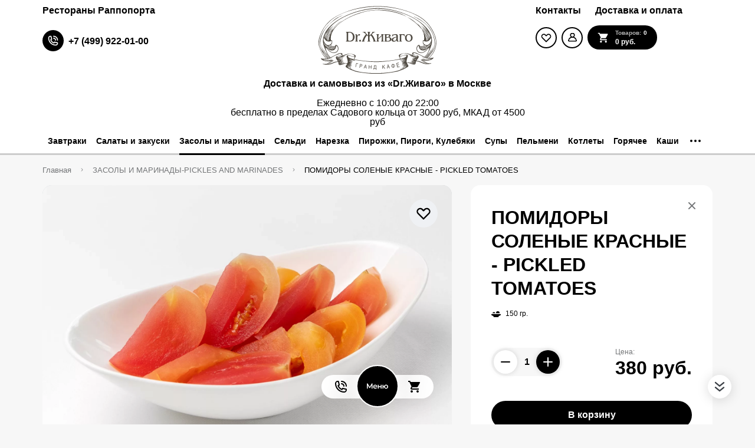

--- FILE ---
content_type: text/html; charset=utf-8
request_url: https://drzhivago.rappoport.restaurant/zasoly-i-marinady/product-pomidory-bochkovye-krasnye
body_size: 16824
content:
<!doctype html>
<html data-n-head-ssr lang="ru" data-n-head="%7B%22lang%22:%7B%22ssr%22:%22ru%22%7D%7D">
  <head >
    <meta data-n-head="ssr" http-equiv="X-UA-Compatible" content="IE=edge"><meta data-n-head="ssr" charset="utf-8"><meta data-n-head="ssr" name="viewport" content="width=device-width, initial-scale=1.0"><meta data-n-head="ssr" name="color-scheme" content="light only"><meta data-n-head="ssr" name="msapplication-TileColor" content="#da532c"><meta data-n-head="ssr" name="theme-color" content="#ffffff"><meta data-n-head="ssr" name="msapplication-config" content="/bootstrap/RappoportRestaurantZhivago/favicon/browserconfig.xml"><meta data-n-head="ssr" property="og:description" content=""><meta data-n-head="ssr" property="og:url" content="https://drzhivago.rappoport.restaurant/zasoly-i-marinady/product-pomidory-bochkovye-krasnye"><meta data-n-head="ssr" property="og:title" content=""><meta data-n-head="ssr" property="og:image" content="https://api.drzhivago.rappoport.restaurant/storage/images/no_image.svg"><meta data-n-head="ssr" name="description" content=""><meta data-n-head="ssr" name="cmsmagazine" content="b18907305bfc5fa6eb7affca822085b3"><link data-n-head="ssr" rel="shortcut icon" href="/bootstrap/RappoportRestaurantZhivago/favicon/favicon.ico"><link data-n-head="ssr" rel="apple-touch-icon" href="/bootstrap/RappoportRestaurantZhivago/favicon/apple-touch-icon.png"><link data-n-head="ssr" rel="icon" type="image/png" sizes="32x32" href="/bootstrap/RappoportRestaurantZhivago/favicon/favicon-32x32.png"><link data-n-head="ssr" rel="icon" type="image/png" sizes="16x16" href="/bootstrap/RappoportRestaurantZhivago/favicon/favicon-16x16.png"><link data-n-head="ssr" rel="icon" sizes="192x192" href="/bootstrap/RappoportRestaurantZhivago/favicon/android-chrome-192x192.png"><link data-n-head="ssr" rel="icon" sizes="512x512" href="/bootstrap/RappoportRestaurantZhivago/favicon/android-chrome-512x512.png"><link data-n-head="ssr" rel="manifest" href="/bootstrap/RappoportRestaurantZhivago/favicon/manifest.json"><link data-n-head="ssr" rel="mask-icon" href="/bootstrap/RappoportRestaurantZhivago/favicon/safari-pinned-tab.svg" color="#5bbad5"><link data-n-head="ssr" rel="canonical" href="https://drzhivago.rappoport.restaurant/zasoly-i-marinady/product-pomidory-bochkovye-krasnye"><link data-n-head="ssr" rel="stylesheet" href="/bootstrap/RappoportRestaurantZhivago/css/app.css"><script data-n-head="ssr" src="https://www.google.com/recaptcha/api.js?render=6LcD_LwZAAAAAPkkrH6d29hN_5_p5oHY7hReTCSi"></script><script data-n-head="ssr"></script><script data-n-head="ssr" innertHTML=""></script><link rel="preload" href="/_nuxt/a_1888203568d927167048.js" as="script"><link rel="preload" href="/_nuxt/ch_04539c709341c0a9e592.js" as="script"><link rel="preload" href="/_nuxt/ch_de18cecf4c90bd45cbc7.js" as="script"><link rel="preload" href="/_nuxt/ch_4981b338146c61230f29.js" as="script"><link rel="preload" href="/_nuxt/ch_fba6285c8fc5d314e395.js" as="script"><link rel="preload" href="/_nuxt/ch_54c46e5541488259697e.js" as="script"><link rel="preload" href="/_nuxt/ch_64cba6a718b4863fab98.js" as="script"><link rel="preload" href="/_nuxt/ch_e2ff78458763d7a5d156.js" as="script"><link rel="preload" href="/_nuxt/ch_3a46e2a8dfe69e01bb0e.js" as="script"><link rel="preload" href="/_nuxt/ch_86e195702f2a208be51b.js" as="script"><link rel="preload" href="/_nuxt/ch_bb936d76afc4f01c8033.js" as="script"><link rel="preload" href="/_nuxt/ch_a399a58630bbb03e5abc.js" as="script"><style data-vue-ssr-id="2901aeae:0 3191d5ad:0 932a8f60:0 513a5d52:0">.vue-notification-group{display:block;position:fixed;z-index:5000}.vue-notification-wrapper{display:block;overflow:hidden;width:100%;margin:0;padding:0}.notification-title{font-weight:600}.vue-notification-template{background:#fff}.vue-notification,.vue-notification-template{display:block;box-sizing:border-box;text-align:left}.vue-notification{font-size:12px;padding:10px;margin:0 5px 5px;color:#fff;background:#44a4fc;border-left:5px solid #187fe7}.vue-notification.warn{background:#ffb648;border-left-color:#f48a06}.vue-notification.error{background:#e54d42;border-left-color:#b82e24}.vue-notification.success{background:#68cd86;border-left-color:#42a85f}.vn-fade-enter-active,.vn-fade-leave-active,.vn-fade-move{transition:all .5s}.vn-fade-enter,.vn-fade-leave-to{opacity:0}
.nuxt-progress{position:fixed;top:0;left:0;right:0;height:2px;width:0;opacity:1;transition:width .1s,opacity .4s;background-color:#3aa18e;z-index:999999}.nuxt-progress.nuxt-progress-notransition{transition:none}.nuxt-progress-failed{background-color:red}
.grecaptcha-badge{visibility:hidden}
.pswp__top-bar{text-align:right}.pswp__ui--fit .pswp__top-bar{background:transparent}.pswp__caption__center{text-align:center}.pswp__button--rotate{background-size:62px 24px}.pswp__button--rotate--left{background-position:8px 10px}.pswp__button--rotate--right{background-position:-26px 10px}figure{display:inline}</style>
  </head>
  <body >
    <div data-server-rendered="true" id="__nuxt"><!----><div id="__layout"><div class="wrapper"><header id="block__header" class="headerRich  global__headerRich"><div class="container headerRich__topMenu"><div class="headerRich__left"><div class="navigation headerRich__leftMenu"><ul class="navList__list"><li class="navList__item"><div class="navList__itemWrap"><a href="https://delivery.rappoport.restaurant/" target="_blank" class="navItem  navList__navItem"><span class="navItem__name">Рестораны Раппопорта</span></a></div></li><!----></ul></div><div class="phoneCall  headerRich__phoneCall"><a href="tel:+74999220100" target="_self" class="phoneCall__link"><div class="phoneCall__iconBox"><svg xmlns="http://www.w3.org/2000/svg" class="phoneCall__icon 2222"><use href="/_nuxt/c9486dcf50ef9287ed6f5f6ea06fb457.svg#i-call" xlink:href="/_nuxt/c9486dcf50ef9287ed6f5f6ea06fb457.svg#i-call"></use></svg></div><span class="phoneCall__info"><span class="phoneCall__title">+7 (499) 922-01-00</span><span class="phoneCall__text">null</span></span></a><button class="phoneCall__moreBtn--side phoneCall__moreBtn--default"></button></div></div><div class="headerRich__right"><div class="navigation headerRich__rightMenu"><ul class="navList__list"><li class="navList__item"><div class="navList__itemWrap"><a href="/pages/kontakty" target="_self" class="navItem  navList__navItem"><span class="navItem__name">Контакты</span></a></div></li><li class="navList__item"><div class="navList__itemWrap"><a href="/pages/dostavka-i-oplata" target="_self" class="navItem  navList__navItem"><span class="navItem__name">Доставка и оплата</span></a></div></li><!----></ul></div><div class="userBlock headerRich__userBlock"><a href="/favorites" class="userBlock__favorites"><svg xmlns="http://www.w3.org/2000/svg" class="userBlock__favoritesIcon"><use href="/_nuxt/c9486dcf50ef9287ed6f5f6ea06fb457.svg#i-heart" xlink:href="/_nuxt/c9486dcf50ef9287ed6f5f6ea06fb457.svg#i-heart"></use></svg></a><button aria-label="Мой профиль" class="userBlock__person"><svg xmlns="http://www.w3.org/2000/svg" class="userBlock__personIcon"><use href="/_nuxt/c9486dcf50ef9287ed6f5f6ea06fb457.svg#i-person" xlink:href="/_nuxt/c9486dcf50ef9287ed6f5f6ea06fb457.svg#i-person"></use></svg></button><a href="/cart" class="userBlock__cart btn"><svg xmlns="http://www.w3.org/2000/svg" class="userBlock__cartIcon"><use href="/_nuxt/c9486dcf50ef9287ed6f5f6ea06fb457.svg#i-cart" xlink:href="/_nuxt/c9486dcf50ef9287ed6f5f6ea06fb457.svg#i-cart"></use></svg><span class="userBlock__cartWrap"><span class="userBlock__cartCount">Товаров:<span class="userBlock__cartCountValue">0</span></span><span class="userBlock__cartSum">0 руб.</span></span></a><div class="userBlock__signIn"><!----><div class="authAction  userBlock__authAction"><svg xmlns="http://www.w3.org/2000/svg" class="authAction__decorIcon"><use href="/_nuxt/c9486dcf50ef9287ed6f5f6ea06fb457.svg#i-decor" xlink:href="/_nuxt/c9486dcf50ef9287ed6f5f6ea06fb457.svg#i-decor"></use></svg><span class="authAction__heading">Делали заказ раньше?</span><span class="authAction__text"><button class="authAction__showAuthBtn">Войдите на сайт</button>и получите доступ к сохраненным данным</span><button class="authAction__closeBtn"><svg xmlns="http://www.w3.org/2000/svg" class="authAction__closeIcon"><use href="/_nuxt/c9486dcf50ef9287ed6f5f6ea06fb457.svg#i-close" xlink:href="/_nuxt/c9486dcf50ef9287ed6f5f6ea06fb457.svg#i-close"></use></svg></button></div></div></div></div></div><div class="container"><div class="headerRich__center"><div class="logo"><a href="/" class="nuxt-link-active logo__link"><img src="https://api.drzhivago.rappoport.restaurant/storage/images/module_page/blocks/cf70a8fb.svg" srcSet="https://api.drzhivago.rappoport.restaurant/storage/images/module_page/blocks/cf70a8fb.svg" alt="Доставка и самовывоз из «Dr.Живаго» в Москве" class="logo__img"></a></div><div class="headerRich__offer">Доставка и самовывоз из «Dr.Живаго» в Москве</div><div class="headerRich__text">Ежедневно с 10:00 до 22:00<br> 
бесплатно в пределах Садового кольца от 3000 руб, МКАД от 4500 руб</div></div></div><div class="headerRich__bottomRow"><div class="container"><div class="headerRich__bottomRowWrap"><div class="navigation headerRich__bottomMenu headerRich__bottomDesktopMenu"><ul class="navList__list"><li class="navList__item"><div class="navList__itemWrap"><a href="/zavtraki" target="_self" class="navItem  navList__navItem"><span class="navItem__name">Завтраки</span></a></div></li><li class="navList__item"><div class="navList__itemWrap"><a href="/salaty-i-zakuski" target="_self" class="navItem  navList__navItem"><span class="navItem__name">Салаты и закуски</span></a></div></li><li class="navList__item"><div class="navList__itemWrap"><a href="/zasoly-i-marinady" target="_self" class="nuxt-link-active navItem  navList__navItem"><span class="navItem__name">Засолы и маринады</span></a></div></li><li class="navList__item"><div class="navList__itemWrap"><a href="/seldi" target="_self" class="navItem  navList__navItem"><span class="navItem__name">Сельди</span></a></div></li><li class="navList__item"><div class="navList__itemWrap"><a href="/narezka" target="_self" class="navItem  navList__navItem"><span class="navItem__name">Нарезка</span></a></div></li><li class="navList__item"><div class="navList__itemWrap"><a href="/pirozhki-pirogi-kulebyaki" target="_self" class="navItem  navList__navItem"><span class="navItem__name">Пирожки, Пироги, Кулебяки</span></a></div></li><li class="navList__item"><div class="navList__itemWrap"><a href="/supy" target="_self" class="navItem  navList__navItem"><span class="navItem__name">Супы</span></a></div></li><li class="navList__item"><div class="navList__itemWrap"><a href="/pelmeni" target="_self" class="navItem  navList__navItem"><span class="navItem__name">Пельмени</span></a></div></li><li class="navList__item"><div class="navList__itemWrap"><a href="/kotlety" target="_self" class="navItem  navList__navItem"><span class="navItem__name">Котлеты</span></a></div></li><li class="navList__item"><div class="navList__itemWrap"><a href="/goryachee" target="_self" class="navItem  navList__navItem"><span class="navItem__name">Горячее</span></a></div></li><li class="navList__item"><div class="navList__itemWrap"><a href="/kashi" target="_self" class="navItem  navList__navItem"><span class="navItem__name">Каши</span></a></div></li><li class="navList__item"><div class="navList__itemWrap"><a href="/deserty" target="_self" class="navItem  navList__navItem"><span class="navItem__name">Десерты</span></a></div></li><li class="navList__item"><div class="navList__itemWrap"><a href="/detskoe-menyu" target="_self" class="navItem  navList__navItem"><span class="navItem__name">Детское меню</span></a></div></li><li class="navList__item"><div class="navList__itemWrap"><a href="/napitki" target="_self" class="navItem  navList__navItem"><span class="navItem__name">Напитки</span></a></div></li><li class="navList__item"><div class="navList__itemWrap"><a href="/garniry" target="_self" class="navItem  navList__navItem"><span class="navItem__name">Гарниры</span></a></div></li><li class="navList__item"><div class="navList__itemWrap"><a href="/zamorozhennaya-produkciya" target="_self" class="navItem  navList__navItem"><span class="navItem__name">Замороженная продукция</span></a></div></li><li class="navList__item"><div class="navList__itemWrap"><a href="/dopolnitelno" target="_self" class="navItem  navList__navItem"><span class="navItem__name">Дополнительно</span></a></div></li><!----></ul></div></div></div></div><div class="headerRich__line"></div></header><main class="main"><div class="category"><div class="container"><div class="breadcrumbs category__breadcrumbs product--breadcrumbs"><ul itemscope="itemscope" itemtype="http://schema.org/BreadcrumbList" class="breadcrumbs__list"><li itemprop="itemListElement" itemscope="itemscope" itemtype="http://schema.org/ListItem" class="breadcrumbs__item"><meta itemprop="position" content="0"><a href="/" itemprop="item" class="nuxt-link-active breadcrumbs__link"><span itemprop="name">Главная</span></a><svg xmlns="http://www.w3.org/2000/svg" class="breadcrumbs__icon"><use href="/_nuxt/c9486dcf50ef9287ed6f5f6ea06fb457.svg#i-vector" xlink:href="/_nuxt/c9486dcf50ef9287ed6f5f6ea06fb457.svg#i-vector"></use></svg></li><li itemprop="itemListElement" itemscope="itemscope" itemtype="http://schema.org/ListItem" class="breadcrumbs__item"><meta itemprop="position" content="1"><a href="/zasoly-i-marinady" itemprop="item" class="nuxt-link-active breadcrumbs__link"><span itemprop="name">ЗАСОЛЫ И МАРИНАДЫ-PICKLES AND MARINADES</span></a><svg xmlns="http://www.w3.org/2000/svg" class="breadcrumbs__icon"><use href="/_nuxt/c9486dcf50ef9287ed6f5f6ea06fb457.svg#i-vector" xlink:href="/_nuxt/c9486dcf50ef9287ed6f5f6ea06fb457.svg#i-vector"></use></svg></li><li itemprop="itemListElement" itemscope="itemscope" itemtype="http://schema.org/ListItem" class="breadcrumbs__item"><meta itemprop="position" content="2"><a href="/zasoly-i-marinady/product-pomidory-bochkovye-krasnye" aria-current="page" itemprop="item" class="nuxt-link-exact-active nuxt-link-active breadcrumbs__link"><span itemprop="name">ПОМИДОРЫ СОЛЕНЫЕ КРАСНЫЕ - PICKLED TOMATOES</span></a><svg xmlns="http://www.w3.org/2000/svg" class="breadcrumbs__icon"><use href="/_nuxt/c9486dcf50ef9287ed6f5f6ea06fb457.svg#i-vector" xlink:href="/_nuxt/c9486dcf50ef9287ed6f5f6ea06fb457.svg#i-vector"></use></svg></li></ul><button class="breadcrumbs__backBtn"><svg xmlns="http://www.w3.org/2000/svg" class="breadcrumbs__backIcon"><use href="/_nuxt/c9486dcf50ef9287ed6f5f6ea06fb457.svg#i-vector" xlink:href="/_nuxt/c9486dcf50ef9287ed6f5f6ea06fb457.svg#i-vector"></use></svg>Вернуться назад</button></div></div><div itemscope="itemscope" itemtype="https://schema.org/Product" class="product categoryIdProduct_22 category__product product--product"><meta itemprop="category" content="ЗАСОЛЫ И МАРИНАДЫ-PICKLES AND MARINADES"><div class="special-container"><div class="product__wrapper"><aside class="product__sidebar product__sidebar--first"><button class="product__closeBtn"><svg xmlns="http://www.w3.org/2000/svg" class="product__closeIcon"><use href="/_nuxt/c9486dcf50ef9287ed6f5f6ea06fb457.svg#i-close" xlink:href="/_nuxt/c9486dcf50ef9287ed6f5f6ea06fb457.svg#i-close"></use></svg></button><h1 itemProp="name" class="product__heading">ПОМИДОРЫ СОЛЕНЫЕ КРАСНЫЕ - PICKLED TOMATOES</h1><div class="product__weight"><svg xmlns="http://www.w3.org/2000/svg" class="product__weightIcon"><use href="/_nuxt/c9486dcf50ef9287ed6f5f6ea06fb457.svg#i-weight" xlink:href="/_nuxt/c9486dcf50ef9287ed6f5f6ea06fb457.svg#i-weight"></use></svg><span itemProp="weight" class="product__weightValue">150 гр.</span></div><div class="product__includeIngredients"></div><div class="product__buyBlock"><div class="product__buyRow"><custom-input value="1" min="0" max="9999" type="number" readonly="readonly" class="product__quantity"></custom-input><div itemscope="itemscope" itemtype="https://schema.org/Offer" itemprop="offers" class="productPrice product__price productPrice--product"><meta itemprop="availability" content="http://schema.org/InStock"><div class="productPrice__wrapper"><span class="productPrice__label"><span class="productPrice__labelValue">Цена:</span></span><span itemprop="price" content="380" class="productPrice__value">380 руб.<meta itemprop="priceCurrency" content="RUB"></span></div></div></div></div><button name="btn" class="btn product__triggerBtn">Получить консультацию</button></aside><div class="product__main"><div class="product__image"><button class="product__closeBtn--mobile"><svg xmlns="http://www.w3.org/2000/svg" class="product__closeIcon--mobile"><use href="/_nuxt/c9486dcf50ef9287ed6f5f6ea06fb457.svg#i-arrow-down" xlink:href="/_nuxt/c9486dcf50ef9287ed6f5f6ea06fb457.svg#i-arrow-down"></use></svg></button><button class="product__favoritesButton "><svg xmlns="http://www.w3.org/2000/svg" class="product__favoritesIcon"><use href="/_nuxt/c9486dcf50ef9287ed6f5f6ea06fb457.svg#i-heart" xlink:href="/_nuxt/c9486dcf50ef9287ed6f5f6ea06fb457.svg#i-heart"></use></svg></button><div class="product__slider"><div class="offerSlider offerSlider--alone product__preview"><div class="offerSlider__slider"><div class="offerSlider__list swiper-wrapper"><figure class="offerSlider__item swiper-slide"><a data-size="1600x1200" href="https://api.drzhivago.rappoport.restaurant/storage/images/shop_product/201/3af35c8e2fac05b5639a3dd0efa36605_origin.png" class="offerSlider__box"><span itemscope="itemscope" itemtype="https://schema.org/ImageObject" itemprop="image" class="lazyImage offerSlider__image"><span class="lazyImage__container"><img data-src="https://api.drzhivago.rappoport.restaurant/storage/images/shop_product/201/3af35c8e2fac05b5639a3dd0efa36605_origin.png" data-srcset="https://api.drzhivago.rappoport.restaurant/storage/images/shop_product/201/3af35c8e2fac05b5639a3dd0efa36605_origin.png 1.5x" loading="lazy" alt="" itemprop="contentUrl" src="[data-uri]" content="https://api.drzhivago.rappoport.restaurant/storage/images/shop_product/201/3af35c8e2fac05b5639a3dd0efa36605_origin.png" class="lazyImage__main"></span></span></a></figure></div><div class="offerSlider__zoom"><svg xmlns="http://www.w3.org/2000/svg" class="offerSlider__zoomIcon"><use href="/_nuxt/c9486dcf50ef9287ed6f5f6ea06fb457.svg#i-expand" xlink:href="/_nuxt/c9486dcf50ef9287ed6f5f6ea06fb457.svg#i-expand"></use></svg></div><div class="offerSlider__controls"><button class="offerSlider__control offerSlider__control--prev"><svg xmlns="http://www.w3.org/2000/svg" class="offerSlider__controlIcon"><use href="/_nuxt/c9486dcf50ef9287ed6f5f6ea06fb457.svg#i-slider-arrow" xlink:href="/_nuxt/c9486dcf50ef9287ed6f5f6ea06fb457.svg#i-slider-arrow"></use></svg></button><button class="offerSlider__control offerSlider__control--next"><svg xmlns="http://www.w3.org/2000/svg" class="offerSlider__controlIcon"><use href="/_nuxt/c9486dcf50ef9287ed6f5f6ea06fb457.svg#i-slider-arrow" xlink:href="/_nuxt/c9486dcf50ef9287ed6f5f6ea06fb457.svg#i-slider-arrow"></use></svg></button></div><div class="offerSlider__pagination swiper-pagination-bullets swiper-pagination"></div></div><div class="photoSwipe offerSlider__photoSwipe"><div itemscope="itemscope" itemtype="http://schema.org/ImageGallery" class="photoSwipe__thumbs hidden"><figure itemprop="associatedMedia" itemscope="itemscope" itemtype="http://schema.org/ImageObject" src="https://api.drzhivago.rappoport.restaurant/storage/images/shop_product/201/3af35c8e2fac05b5639a3dd0efa36605_origin.png" class="photoSwipe__thumbItem" style="display:;"><a href="https://api.drzhivago.rappoport.restaurant/storage/images/shop_product/201/3af35c8e2fac05b5639a3dd0efa36605_origin.png" itemprop="contentUrl" data-size="1600x1200" class="photoSwipe__thumb"><img src="https://api.drzhivago.rappoport.restaurant/storage/images/shop_product/201/3af35c8e2fac05b5639a3dd0efa36605_origin.png" itemprop="thumbnail" class="photoSwipe__thumbImage"></a> <!----></figure></div> <div tabindex="-1" role="dialog" aria-hidden="true" class="pswp"><div class="pswp__bg"></div> <div class="pswp__scroll-wrap"><div class="pswp__container"><div class="pswp__item"></div> <div class="pswp__item"></div> <div class="pswp__item"></div></div> <div class="pswp__ui pswp__ui--hidden"><div class="pswp__top-bar"><div class="pswp__counter"></div> <button title="Close (Esc)" class="pswp__button pswp__button--close"></button> <!----> <!----> <button title="Share" class="pswp__button pswp__button--share"></button> <button title="Toggle fullscreen" class="pswp__button pswp__button--fs"></button> <button title="Zoom in/out" class="pswp__button pswp__button--zoom"></button> <div class="pswp__preloader"><div class="pswp__preloader__icn"><div class="pswp__preloader__cut"><div class="pswp__preloader__donut"></div></div></div></div></div> <div class="pswp__share-modal pswp__share-modal--hidden pswp__single-tap"><div class="pswp__share-tooltip"></div></div> <button title="Previous (arrow left)" class="pswp__button pswp__button--arrow--left"></button> <button title="Next (arrow right)" class="pswp__button pswp__button--arrow--right"></button> <div class="pswp__caption"><div class="pswp__caption__center"></div></div></div></div></div></div></div></div></div><aside class="product__sidebar product__sidebar--double"><button class="product__closeBtn"><svg xmlns="http://www.w3.org/2000/svg" class="product__closeIcon"><use href="/_nuxt/c9486dcf50ef9287ed6f5f6ea06fb457.svg#i-close" xlink:href="/_nuxt/c9486dcf50ef9287ed6f5f6ea06fb457.svg#i-close"></use></svg></button><div itemprop="name" class="product__heading">ПОМИДОРЫ СОЛЕНЫЕ КРАСНЫЕ - PICKLED TOMATOES</div><div class="product__weight"><svg xmlns="http://www.w3.org/2000/svg" class="product__weightIcon"><use href="/_nuxt/c9486dcf50ef9287ed6f5f6ea06fb457.svg#i-weight" xlink:href="/_nuxt/c9486dcf50ef9287ed6f5f6ea06fb457.svg#i-weight"></use></svg><span itemProp="weight" class="product__weightValue">150 гр.</span></div><div class="product__includeIngredients"></div><div class="product__buyBlock"><div class="product__buyRow"><custom-input value="1" min="0" max="9999" type="number" readonly="readonly" class="product__quantity"></custom-input><div itemscope="itemscope" itemtype="https://schema.org/Offer" itemprop="offers" class="productPrice product__price productPrice--product"><meta itemprop="availability" content="http://schema.org/InStock"><div class="productPrice__wrapper"><span class="productPrice__label"><span class="productPrice__labelValue">Цена:</span></span><span itemprop="price" content="380" class="productPrice__value">380 руб.<meta itemprop="priceCurrency" content="RUB"></span></div></div></div></div><button name="btn" class="btn product__triggerBtn">Получить консультацию</button></aside><div class="product__info"><div class="product__infoBox"><h2 class="product__infoHeading">Характеристики</h2><ul class="product__charsList"><li class="product__charsItem"><span class="product__charsLabel">Масса Нетто</span><div class="product__charsIndent"></div><span class="product__charsValue">150 г</span></li><li class="product__charsItem"><span class="product__charsLabel">Калории</span><div class="product__charsIndent"></div><span class="product__charsValue">16.9 Ккал</span></li></ul></div></div></div></div></div><div id="includeIngredients" class="includeIngredients product__includeIngredients "><div class="includeIngredients__wrapper"><button class="includeIngredients__closeBtn"><svg xmlns="http://www.w3.org/2000/svg" class="includeIngredients__closeIcon"><use href="/_nuxt/c9486dcf50ef9287ed6f5f6ea06fb457.svg#i-delete" xlink:href="/_nuxt/c9486dcf50ef9287ed6f5f6ea06fb457.svg#i-delete"></use></svg></button><div class="includeIngredients__total"></div></div></div></div></div></main><footer id="block__footer" class="footerRich global__footerRich"><div class="container"><div class="footerRich__content"><div class="footerRich__row footerRich__top"><div class="footerRich__logo"><div class="logo"><a href="/" class="nuxt-link-active logo__link"><img src="https://api.drzhivago.rappoport.restaurant/storage/images/module_page/blocks/dc868ec9.svg" srcSet="https://api.drzhivago.rappoport.restaurant/storage/images/module_page/blocks/dc868ec9.svg" alt="Logo" class="logo__img"></a></div></div></div><div class="footerRich__row footerRich__middle"><ul class="footerRich__resourcesList"></ul></div><div class="footerRich__row"><div class="footerRich__text footerRich__text--color">ООО "Моховая"</div></div><div class="footerRich__row"><div class="footerRich__text">119034 г. Москва  переулок Лёвшинский малый, дом 10, подвал, помещение 4, комната 2, офис 50</div></div><div class="footerRich__copyright"><a href="https://true-studio.ru/" target="_blank" rel="nofollow noopener norefferer" class="footerRich__company"><svg xmlns="http://www.w3.org/2000/svg" class="footerRich__companyIcon"><use href="/_nuxt/c9486dcf50ef9287ed6f5f6ea06fb457.svg#i-copyright" xlink:href="/_nuxt/c9486dcf50ef9287ed6f5f6ea06fb457.svg#i-copyright"></use></svg><span class="footerRich__companyTip"><span class="footerRich__companyText footerRich__companyText--bold">Быстрый запуск Ваших онлайн-продаж. Бренд, Поддержка, Продвижение!</span><span class="footerRich__companyText">order@true-studio.ru</span></span></a></div></div></div></footer><div class="stickyFooter "><div class="stickyFooter__dropDownPanel "><div class="dropDown__wrapper"><div class="dropDown__wrapper"><div class="dropDown__boxLogo"><div class="logo"><a href="/" class="nuxt-link-active logo__link"><img src="https://api.drzhivago.rappoport.restaurant/storage/images/module_page/blocks/cf70a8fb.svg" srcSet="https://api.drzhivago.rappoport.restaurant/storage/images/module_page/blocks/cf70a8fb.svg" alt="logo" class="logo__img"></a></div></div><div class="stickyFooter__container"><div class="dropDown__userBlock"><div class="dropDown__userBlockRow"><a href="/search" class="dropDown__linkDrop"><div class="dropDown__iconWrap"><svg xmlns="http://www.w3.org/2000/svg" class="dropDown__icon"><use href="/_nuxt/c9486dcf50ef9287ed6f5f6ea06fb457.svg#i-search" xlink:href="/_nuxt/c9486dcf50ef9287ed6f5f6ea06fb457.svg#i-search"></use></svg></div></a></div><div class="dropDown__userBlockRow" style="cursor:pointer;"><div class="dropDown__linkDrop"><div class="dropDown__iconWrap"><svg xmlns="http://www.w3.org/2000/svg" class="dropDown__icon"><use href="/_nuxt/c9486dcf50ef9287ed6f5f6ea06fb457.svg#i-person" xlink:href="/_nuxt/c9486dcf50ef9287ed6f5f6ea06fb457.svg#i-person"></use></svg></div></div></div><div class="dropDown__userBlockRow"><a href="/favorites" class="dropDown__linkDrop"><div class="dropDown__iconWrap"><svg xmlns="http://www.w3.org/2000/svg" class="dropDown__icon"><use href="/_nuxt/c9486dcf50ef9287ed6f5f6ea06fb457.svg#i-heart" xlink:href="/_nuxt/c9486dcf50ef9287ed6f5f6ea06fb457.svg#i-heart"></use></svg></div></a></div></div><div class="dropDown__menuBox"><div><div class="dropDown__title">MENU</div><div class="navigation dropDown__mobMenu"><ul class="navList__list"><li class="navList__item"><div class="navList__itemWrap"><a href="/zavtraki" target="_self" class="navItem  navList__navItem"><span class="navItem__name">ЗАВТРАКИ -BREAKFAST</span></a></div></li><li class="navList__item"><div class="navList__itemWrap"><a href="/salaty-i-zakuski" target="_self" class="navItem  navList__navItem"><span class="navItem__name">САЛАТЫ И ЗАКУСКИ -SALADS AND SNACKS</span></a></div></li><li class="navList__item"><div class="navList__itemWrap"><a href="/zasoly-i-marinady" target="_self" class="nuxt-link-active navItem  navList__navItem"><span class="navItem__name">РАССОЛЫ И МАРИНАДЫ -PICKLES</span></a></div></li><li class="navList__item"><div class="navList__itemWrap"><a href="/seldi" target="_self" class="navItem  navList__navItem"><span class="navItem__name">СЕЛЬДИ -HERRING</span></a></div></li><li class="navList__item"><div class="navList__itemWrap"><a href="/narezka" target="_self" class="navItem  navList__navItem"><span class="navItem__name">НАРЕЗКА -SLICING</span></a></div></li><li class="navList__item"><div class="navList__itemWrap"><a href="/pirozhki-pirogi-kulebyaki" target="_self" class="navItem  navList__navItem"><span class="navItem__name">ПИРОЖКИ, КУЛЕБЯКИ -PIES, KULEBYAKI</span></a></div></li><li class="navList__item"><div class="navList__itemWrap"><a href="/supy" target="_self" class="navItem  navList__navItem"><span class="navItem__name">СУПЫ -SOUPS</span></a></div></li><li class="navList__item"><div class="navList__itemWrap"><a href="/pelmeni" target="_self" class="navItem  navList__navItem"><span class="navItem__name">ПЕЛЬМЕНИ - DUMPLINGS</span></a></div></li><li class="navList__item"><div class="navList__itemWrap"><a href="/kotlety" target="_self" class="navItem  navList__navItem"><span class="navItem__name">КОТЛЕТЫ -CUTLETS</span></a></div></li><li class="navList__item"><div class="navList__itemWrap"><a href="/goryachee" target="_self" class="navItem  navList__navItem"><span class="navItem__name">ГОРЯЧЕЕ -HOT DISHES</span></a></div></li><li class="navList__item"><div class="navList__itemWrap"><a href="/kashi" target="_self" class="navItem  navList__navItem"><span class="navItem__name">КАШИ -PORRIDGES</span></a></div></li><li class="navList__item"><div class="navList__itemWrap"><a href="/deserty" target="_self" class="navItem  navList__navItem"><span class="navItem__name">ДЕСЕРТЫ -DESSERTS</span></a></div></li><li class="navList__item"><div class="navList__itemWrap"><a href="/detskoe-menyu" target="_self" class="navItem  navList__navItem"><span class="navItem__name">ДЕТСКОЕ МЕНЮ -CHILDREN'S MENU</span></a></div></li><li class="navList__item"><div class="navList__itemWrap"><a href="/napitki" target="_self" class="navItem  navList__navItem"><span class="navItem__name">НАПИТКИ -DRINKS</span></a></div></li><li class="navList__item"><div class="navList__itemWrap"><a href="/garniry" target="_self" class="navItem  navList__navItem"><span class="navItem__name">ГАРНИРЫ -SIDE DISHES</span></a></div></li><li class="navList__item"><div class="navList__itemWrap"><a href="/zamorozhennaya-produkciya" target="_self" class="navItem  navList__navItem"><span class="navItem__name">ЗАМОРОЖЕННАЯ ПРОДУКЦИЯ -FROZEN PRODUCTS</span></a></div></li><li class="navList__item"><div class="navList__itemWrap"><a href="/dopolnitelno" target="_self" class="navItem  navList__navItem"><span class="navItem__name">ДОПОЛНИТЕЛЬНО -ADDITIONAL SAUCES</span></a></div></li><!----></ul></div></div></div><div class="dropDown__menuBox"><div><div class="dropDown__title">Информация -Information</div><div class="navigation dropDown__mobMenu"><ul class="navList__list"><li class="navList__item"><div class="navList__itemWrap"><a href="/pages/dostavka-i-oplata" target="_self" class="navItem  navList__navItem"><span class="navItem__name">Доставка и оплата</span></a></div></li><li class="navList__item"><div class="navList__itemWrap"><a href="/pages/kontakty" target="_self" class="navItem  navList__navItem"><span class="navItem__name">Контакты</span></a></div></li><li class="navList__item"><div class="navList__itemWrap"><a href="/pages/oferta" target="_self" class="navItem  navList__navItem"><span class="navItem__name">Оферта</span></a></div></li><li class="navList__item"><div class="navList__itemWrap"><a href="/pages/policy" target="_self" class="navItem  navList__navItem"><span class="navItem__name">Политика конфиденциальности</span></a></div></li><li class="navList__item"><div class="navList__itemWrap"><a href="/pages/agreement" target="_self" class="navItem  navList__navItem"><span class="navItem__name">Пользовательское соглашение</span></a></div></li><!----></ul></div></div></div><div class="dropDown__menuBox"><div><div class="dropDown__title">Рестораны Раппопорта</div><div class="navigation dropDown__mobMenu"><ul class="navList__list"><li class="navList__item"><div class="navList__itemWrap"><a href="https://blackthai.rappoport.restaurant/" target="_blank" class="navItem  navList__navItem"><span class="navItem__name">Black Thai</span></a></div></li><li class="navList__item"><div class="navList__itemWrap"><a href="https://bibirevo.rappoport.restaurant/" target="_blank" class="navItem  navList__navItem"><span class="navItem__name">Бибирево</span></a></div></li><li class="navList__item"><div class="navList__itemWrap"><a href="https://voronezh.rappoport.restaurant/" target="_blank" class="navItem  navList__navItem"><span class="navItem__name">Воронеж</span></a></div></li><li class="navList__item"><div class="navList__itemWrap"><a href="https://drzhivago.rappoport.restaurant/" target="_blank" class="navItem  navList__navItem"><span class="navItem__name">Dr.Живаго</span></a></div></li><li class="navList__item"><div class="navList__itemWrap"><a href="https://geraldine.rappoport.restaurant/" target="_blank" class="navItem  navList__navItem"><span class="navItem__name">Geraldine</span></a></div></li><li class="navList__item"><div class="navList__itemWrap"><a href="https://indokitay.rappoport.restaurant/" target="_blank" class="navItem  navList__navItem"><span class="navItem__name">Индокитай</span></a></div></li><li class="navList__item"><div class="navList__itemWrap"><a href="https://krabykutaby.rappoport.restaurant/" target="_blank" class="navItem  navList__navItem"><span class="navItem__name">КрабыКутабы</span></a></div></li><li class="navList__item"><div class="navList__itemWrap"><a href="https://gramota-barviha.rappoport.restaurant/" target="_blank" class="navItem  navList__navItem"><span class="navItem__name">КГ Барвиха</span></a></div></li><li class="navList__item"><div class="navList__itemWrap"><a href="https://gramota-sretenka.rappoport.restaurant/" target="_blank" class="navItem  navList__navItem"><span class="navItem__name">КГ Сретенка</span></a></div></li><!----></ul></div></div></div></div></div></div></div><div><div class="menuMobile"><div class="menuMobile__buttons menuMobile__buttonsLeft"><div class="menuMobile__item"><div class="menuMobile__link"><svg xmlns="http://www.w3.org/2000/svg" class="menuMobile__icon"><use href="/_nuxt/c9486dcf50ef9287ed6f5f6ea06fb457.svg#i-call" xlink:href="/_nuxt/c9486dcf50ef9287ed6f5f6ea06fb457.svg#i-call"></use></svg></div></div></div><div class="menuMobile__buttons menuMobile__buttonsRight"><div class="menuMobile__item"><a href="/cart" class="menuMobile__link navItem--cart"><svg xmlns="http://www.w3.org/2000/svg" class="menuMobile__icon"><use href="/_nuxt/c9486dcf50ef9287ed6f5f6ea06fb457.svg#i-cart" xlink:href="/_nuxt/c9486dcf50ef9287ed6f5f6ea06fb457.svg#i-cart"></use></svg></a></div></div><div class="menuMobile__bigButton"><button class="menuMobile__btn "><svg xmlns="http://www.w3.org/2000/svg" class="stickyFooter__btnIcon"><use href="/_nuxt/c9486dcf50ef9287ed6f5f6ea06fb457.svg#i-menu-small" xlink:href="/_nuxt/c9486dcf50ef9287ed6f5f6ea06fb457.svg#i-menu-small"></use></svg></button></div></div></div></div><div class="preloader full-page "><div class="preloader__spinner"><div class="rect rect1"></div><div class="rect rect2"></div><div class="rect rect3"></div><div class="rect rect4"></div><div class="rect rect5"></div></div></div><div><div class="modal"><!----></div><div class="modal"><!----></div><div class="modal"><!----></div><div class="modal"><!----></div><div class="modal"><!----></div></div><div class="wrapper__notifications"><div class="vue-notification-group" style="width:300px;top:0px;right:0px;"><span></span></div></div><a href="/" target="_blank" class="visually-hidden js-paymentLink"></a><button class="wrapper__scrollBtn"><svg xmlns="http://www.w3.org/2000/svg" class="wrapper__scrollIcon-up wrapper__scrollIcon--top"><use href="/_nuxt/c9486dcf50ef9287ed6f5f6ea06fb457.svg#i-arrow-top-up" xlink:href="/_nuxt/c9486dcf50ef9287ed6f5f6ea06fb457.svg#i-arrow-top-up"></use></svg></button><button class="wrapper__scrollBtn wrapper__scrollBtn--bottom"><svg xmlns="http://www.w3.org/2000/svg" class="wrapper__scrollIcon-up wrapper__scrollIcon--bottom"><use href="/_nuxt/c9486dcf50ef9287ed6f5f6ea06fb457.svg#i-arrow-top-up" xlink:href="/_nuxt/c9486dcf50ef9287ed6f5f6ea06fb457.svg#i-arrow-top-up"></use></svg></button></div></div></div><script>window.__NUXT__=(function(a,b,c,d,e,f,g,h,i,j,k,l,m,n,o,p,q,r,s,t,u,v,w,x,y,z,A,B,C,D,E,F,G,H,I,J,K,L,M,N,O,P,Q,R,S,T,U,V,W,X,Y,Z,_,$,aa,ab,ac,ad,ae,af,ag,ah,ai,aj,ak,al,am,an,ao,ap,aq,ar,as,at,au,av,aw,ax,ay,az,aA,aB,aC,aD,aE,aF,aG,aH,aI,aJ,aK,aL,aM,aN,aO,aP,aQ,aR,aS,aT,aU,aV,aW,aX,aY,aZ,a_,a$,ba,bb,bc,bd,be,bf,bg,bh,bi,bj,bk,bl,bm,bn,bo,bp,bq,br,bs,bt,bu,bv,bw,bx,by,bz,bA,bB,bC,bD,bE,bF,bG,bH,bI,bJ,bK,bL,bM,bN,bO,bP,bQ){return {layout:"default",data:[{pageMeta:{name:B,id:aQ,h1:a,ogTitle:a,ogDescription:a,metaDescription:a,title:a,ogThumb:w,ogThumb2x:w,text:a,short:a,categoryPath:[{id:n,slug:S,name:p,status:c}],updatedAt:void 0},product:{id:aQ,blocks:{mergeWithGlobal:d,list:[]},slug:"pomidory-bochkovye-krasnye",geoPosition:{address:a,coords:a},category:{id:n,name:p,slug:S,attributes:[{id:x,name:ax,isRequired:d,showInList:d,showInDetail:c},{id:ay,name:az,isRequired:d,showInList:d,showInDetail:c}],recommendedProducts:[]},categoryPath:[{id:n,slug:S,name:p,status:c}],priceWithIngredients:y,specialWithIngredients:a,shownPriceWithIngredients:y,price:y,special:a,shownPrice:y,name:B,short:b,text:b,h1:b,title:b,metaDescription:b,ogTitle:b,ogDescription:b,currentOffer:{id:aR},offers:[{id:aR,code:"18",name:B,tags:[],ingredients:{categories:[],products:[]},price:y,special:a,priceWithIngredients:y,specialWithIngredients:a,quantity:9999,attributes:[{id:x,name:ax,value:{id:198,value:"150 г"},group:{id:aA,name:aS},sortOrder:h},{id:ay,name:az,value:{id:384,value:"16.9 Ккал"},group:{id:aA,name:aS},sortOrder:h}],options:[],image:{image:aB,thumb:T,thumb2x:U,realWidth:aT,realHeight:aU,realWidth2x:aV,realHeight2x:aW},thumb:T,thumb2x:U,images:[{image:{image:aB,thumb:V,thumb2x:V,realWidth:aC,realHeight:aD,realWidth2x:aC,realHeight2x:aD},thumb:V,thumb2x:V,sortOrder:h,dimensions:{width:aC,height:aD}}]}],images:[],image:{image:aB,thumb:T,thumb2x:U,realWidth:aT,realHeight:aU,realWidth2x:aV,realHeight2x:aW},thumb:T,thumb2x:U,ogImage:{image:a,thumb:w,thumb2x:w,realWidth:a,realHeight:a,realWidth2x:a,realHeight2x:a},ogThumb:w,ogThumb2x:w,relatedProducts:[],isTradable:c,sortOrder:h,status:c,updatedAt:"2025-04-02 11:32:45",additionalData:{externalId:a,ingredientLabel:B},globalRecommendedProducts:[],selectedOptions:[],changedOfferId:a,groupedOptions:[]},blocks:[],lastUpdatedAt:"Wed, 02 Apr 2025 08:32:00 GMT",breadcrumbs:[{name:p,path:S},{name:B,path:b}]}],fetch:[],error:a,state:{settings:{settings:{seo:{items:a},contacts:{phones:[{phone:"+7 (495) 363 89 77 - Колл-Центр",description:a,isExternalLink:d,url:a,thumb:{image:"settings\u002F410c8d41.svg",thumb:aX,thumb2x:aX}},{phone:"+7 (968) 656-83-25 - Ресторан",description:a,isExternalLink:d,url:a,thumb:{image:"settings\u002F8c820ac9.svg",thumb:aY,thumb2x:aY}}],schedule:"Ежедневно с 10:00 до 22:00",email:"grand_inform@mail.ru",workingHours:{timezone:aZ,schedule:{mo:{start:W,end:W},tu:{start:W,end:W},we:{start:a,end:a},th:{start:a,end:a},fr:{start:a,end:a},sa:{start:a,end:a},su:{start:a,end:a}}},addresses:[{address:"г. Москва, ул. Моховая, 15\u002F1",addressValue:[a_,a$],coordinates:[a_,a$]}],companyName:"Dr. Живаго",mapIcon:{image:"settings\u002FmapIcon.svg",thumb:ba,thumb2x:ba},mapIconSize:{width:"80",height:"90"},mapIconOffset:{x:"-40",y:"-90"}},recommendations:{recommendations:[]},email:{logo:{image:"settings\u002Femail_logo.png",thumb:bb,thumb2x:bb},senderName:"Dr Живаго",text:"Гранд-кафе Dr Живаго",customerOrderText:a},analytics:{gtm:"GTM-MGFLDKV"},shop:{commonAttributes:[{code:"proteins",name:"Белки",attribute:a,sortOrder:h},{code:"fat",name:"Жиры",attribute:a,sortOrder:h},{code:"carbonates",name:"Углеводы",attribute:a,sortOrder:h},{code:"energyValue",name:"Энергетическая ценность (кДж)",attribute:a,sortOrder:h},{code:"calories",name:"Калории",attribute:{id:ay,name:az},sortOrder:h},{code:"netWeight",name:"Масса Нетто",attribute:{id:x,name:ax},sortOrder:h},{code:"grossWeight",name:"Масса Брутто",attribute:a,sortOrder:h}],cartFormId:"1",availabilityPeriods:[{id:"period-11627460878348",categoryId:C,type:k,name:aE,availabilityPeriod:{from:l,to:m}},{id:"period-21627460879356",categoryId:n,type:k,name:p,availabilityPeriod:{from:l,to:m}},{id:"period-31627460880048",categoryId:D,type:k,name:X,availabilityPeriod:{from:l,to:m}},{id:"period-41627460881770",categoryId:E,type:k,name:aF,availabilityPeriod:{from:l,to:m}},{id:"period-51627460882550",categoryId:F,type:k,name:"БЛИНЫ - CREPES(BLINI)",availabilityPeriod:{from:l,to:m}},{id:"period-71627460884554",categoryId:G,type:k,name:o,availabilityPeriod:{from:l,to:m}},{id:"period-81627460885168",categoryId:H,type:k,name:aG,availabilityPeriod:{from:l,to:m}},{id:"period-91627460885808",categoryId:I,type:k,name:"КОТЛЕТЫ - CUTLETS",availabilityPeriod:{from:l,to:m}},{id:"period-101627460887112",categoryId:J,type:k,name:"ГОРЯЧЕЕ  - MAIN COURSES",availabilityPeriod:{from:l,to:m}},{id:"period-111627460887694",categoryId:K,type:k,name:"КАШИ НА ГОРЯЧЕЕ -PORRIDGES FOR HOT",availabilityPeriod:{from:l,to:m}},{availabilityPeriod:{from:bc,to:"19:00"},id:"period-101713609568798",type:k,name:"Сезонное меню со сморчками",categoryId:78}],allowOrderWithoutAuthentication:d},custom:{seo:[],blockList:[{id:"socials",status:c},{id:"reviews",status:c},{id:"about",status:c},{id:"itemSlider",status:c},{id:"bigBanner",status:c},{id:"bigGroupBanner",status:c},{id:"benefits",status:c},{id:"description",status:c},{id:"hint",status:c},{id:"subscribe",status:c},{id:"promoCode",status:c},{id:"map",status:c},{id:"categoryList",status:c},{id:"promotionSlider",status:c},{id:"seoBlock",status:c},{id:"textWithForm",status:c},{id:"faq",status:c},{id:"about2",status:c},{id:"qualityStandards",status:c},{id:"edaTextBox",status:c},{id:"edaTextBox2",status:c},{id:"setSlider",status:c},{id:"doubleBundleSlider",status:c},{id:"bundleProductsSlider",status:c},{id:"newsSlider",status:c},{id:"booking",status:c},{id:"superCatalog",status:c},{id:"about3",status:c},{id:"bannerGrid",status:c},{id:"photoGallery",status:c},{id:"uniqSlider",status:c},{id:"productMenu",status:c},{id:"anchorsMenu",status:c},{id:"cmsHeading",status:c},{id:"aboutGrid",status:c},{id:"cmsTextButtonImage",status:c},{id:"compare",status:c},{id:"cmsPresentationSlider",status:c},{id:"rates",status:c},{id:"cmsClientSlider",status:c},{id:"feedback",status:c},{id:"trueFoodHeader",status:c},{id:"trueFoodFooter",status:c},{id:"trueFoodStickyHeader",status:c},{id:"defaultMobileMenu",status:c},{id:"arieltHeader",status:c},{id:"arieltFooter",status:c},{id:"arieltMobileMenu",status:c},{id:"arieltHero",status:c},{id:"arieltPresentation",status:c},{id:"arieltServices",status:c},{id:"arieltSteps",status:c},{id:"arieltTiles",status:c},{id:"arieltArticles",status:c},{id:"arieltCatalogSlider",status:c},{id:"arieltFAQ",status:c},{id:"arieltImageWithForm",status:c},{id:"arieltContact",status:c},{id:"arieltAbout",status:c},{id:"crmHeader",status:c},{id:"crmFooter",status:c},{id:"crmPromo",status:c},{id:"crmPrices",status:c},{id:"crmDevelopmentSteps",status:c},{id:"crmBenefits",status:c},{id:"crmProjects",status:c},{id:"crmAchievements",status:c},{id:"crmProjectTemplates",status:c},{id:"crmCategoryProject",status:c},{id:"crmCatalogGrid",status:c},{id:"staffBlock",status:c},{id:"photoSlider",status:c},{id:"photoTabs",status:c},{id:"shopsList",status:c},{id:"crmSolutions",status:c},{id:"crmTabsSlider",status:c},{id:"cmsCompare",status:c},{id:"cmsBigBanner",status:c},{id:"cmsSubscription",status:c},{id:"cmsSlider",status:c},{id:"cmsRates",status:c},{id:"cmsMenu",status:c},{id:"cmsRatesNew",status:c},{id:"cmsServices",status:c},{id:"cmsSingleService",status:c},{id:"roomyCalc",status:c},{id:"roomyVideoSlider",status:c},{id:"roomyOffers",status:c},{id:"bannerTextWithForm",status:c},{id:"sliderForm",status:c},{id:"headerCenter",status:c},{id:bd,status:c},{id:be,status:c},{id:"footerNew",status:c},{id:bf,status:c},{id:bg,status:c},{id:"portfolio",status:c}]},formUrls:{security:{title:bh,url:bi},privacy:{title:bh,url:bi}},socialNetworks:{vk:a,ok:a,fb:"https:\u002F\u002Fwww.facebook.com\u002FGrandCafeZhivago",instagram:"https:\u002F\u002Fwww.instagram.com\u002Fgrandcafezhivago\u002F?hl=ru",telegram:a,tripadvisor:a,whatsApp:a,viber:a},orders:{popupSuccessNotification:{title:"Спасибо за заказ!",subtitle:a,text:"\u003Cp\u003EВ ближайшее время оператор свяжется с Вами и уточнит детали заказа!\u003C\u002Fp\u003E"}},thirdParty:{services:[{code:"PlayMarket",url:a,image:a},{code:"AppleStore",url:a,image:a},{code:"MicrosoftStore",url:a,image:a}]},system:{locale:bj,phoneMask:"'+' , \u002F7\u002F, '(', \u002F[1-9]\u002F, \u002F\\d\u002F, \u002F\\d\u002F, ')', ' ', \u002F\\d\u002F, \u002F\\d\u002F, \u002F\\d\u002F, '-', \u002F\\d\u002F, \u002F\\d\u002F, \u002F\\d\u002F, \u002F\\d\u002F",timezone:aZ},popupForms:{callback:"10",quiz:a,consult:a},bonusSystem:{limitations:{percentage:a,natural:a,availableBonusCount:a,isSpecialItemsAvailable:c,availableMinCartPrice:a,availableMaxCartPrice:a,isPersonalBonusCard:c},course:{buy:a,sale:a}},entityBlocks:{entities:[{name:"Магазин: Продукты",entity:"App\\Services\\Shop\\Product",blockList:a},{name:"Магазин: Категории",entity:"App\\Services\\Shop\\Category",blockList:a},{name:"Магазин: Атрибуты",entity:"App\\Services\\Shop\\Attribute",blockList:a},{name:"Магазин: Группы атрибутов",entity:"App\\Services\\Shop\\AttributeGroup",blockList:a},{name:"Наборы: Категории",entity:"App\\Services\\Shop\\BundleCategory",blockList:a},{name:"Наборы: Продукты",entity:"App\\Services\\Shop\\BundleProduct",blockList:a},{name:"Наборы: Наборы",entity:"App\\Services\\Shop\\Bundle",blockList:a},{name:"Магазин: Опции",entity:"App\\Services\\Shop\\Option",blockList:a},{name:"Магазин: Лендинги",entity:"App\\Services\\Shop\\Landing",blockList:a},{name:"Магазин: Отзывы о продуктах",entity:"App\\Services\\Shop\\ProductComment",blockList:a},{name:"Магазин: Заказы",entity:"App\\Services\\Shop\\Order",blockList:a},{name:"Магазин: Клиенты",entity:"App\\Services\\Shop\\Customer",blockList:a},{name:"Магазин: Способы доставки",entity:"App\\Services\\Shop\\DeliveryMethod",blockList:a},{name:"Магазин: Способы оплаты",entity:"App\\Services\\Shop\\PaymentMethod",blockList:a},{name:"Продажи: Купоны",entity:"App\\Services\\Sale\\Coupon",blockList:a},{name:"Продажи: Пункты самовывоза",entity:"App\\Services\\Sale\\PickupPoint\\PickupPoint",blockList:a},{name:"Страницы",entity:"App\\Services\\Module\\Page",blockList:a},{name:"Акции",entity:"App\\Services\\Module\\Promotion",blockList:a},{name:"Категории акций",entity:"App\\Services\\Module\\PromotionCategory",blockList:a},{name:"Категории новостей",entity:"App\\Services\\Module\\NewsCategory",blockList:a},{name:"Новости",entity:"App\\Services\\Module\\News",blockList:a},{name:"Типы форм",entity:"App\\Services\\Module\\FormType",blockList:a},{name:"Заявки с форм",entity:"App\\Services\\Module\\Ticket",blockList:a},{name:"Email подписки",entity:"App\\Services\\Module\\EmailSubscription",blockList:a},{name:"Система: Настройки",entity:"TrueCore\\App\\Services\\System\\Setting",blockList:a},{name:"Система: Пользователи",entity:"TrueCore\\App\\Services\\System\\User",blockList:a},{name:"Система: Роли",entity:"TrueCore\\App\\Services\\System\\Role",blockList:a},{name:"Наборы: Группы",entity:"App\\Services\\Shop\\BundleGroup\\BundleGroup",blockList:a},{name:"Наборы: свободные категории",entity:"App\\Services\\Shop\\BundleSetGroup\\BundleSetGroup",blockList:a},{name:"Наборы: Сеты",entity:"App\\Services\\Shop\\BundleSet",blockList:a},{name:"Система: Города",entity:"App\\Services\\Geo\\City",blockList:a},{name:"Система: кастомные поля",entity:"TrueCore\\App\\Services\\System\\CustomField\\CustomField",blockList:a},{name:"Магазин: адреса пользователей",entity:"App\\Services\\Shop\\CustomerAddress\\CustomerAddress",blockList:a},{name:"Магазин: зоны доставки",entity:"App\\Services\\Sale\\DeliveryArea\\DeliveryArea",blockList:a},{name:"Магазин: правила работы с корзиной",entity:"App\\Services\\Shop\\CartRule\\CartRule",blockList:a},{name:"Формы",entity:"App\\Services\\Module\\Form\\Form",blockList:a},{name:"Магазин: статусы заказов",entity:"App\\Services\\Shop\\OrderStatus",blockList:a},{name:"Магазин: ингредиенты",entity:"App\\Services\\Shop\\Ingredient\\Ingredient",blockList:a},{name:"Новости: Теги",entity:"App\\Services\\Module\\NewsTag",blockList:a},{name:"Меню",entity:"App\\Services\\Module\\Menu\\Menu",blockList:a},{name:"Магазин: теги продуктов",entity:"App\\Services\\Shop\\ProductTag\\ProductTag",blockList:a},{name:"Магазин: категории ингредиентов",entity:"App\\Services\\Shop\\IngredientCategory\\IngredientCategory",blockList:a},{name:"SEO-паттерны",entity:"App\\Services\\Module\\SeoPattern\\SeoPattern",blockList:a},{name:"Система: Приватные настройки",entity:"App\\Services\\System\\PrivateSetting",blockList:a},{name:"Гео: зоны",entity:"App\\Services\\Geo\\Area\\Area",blockList:a},{name:"Импорт: сессии",entity:"App\\Services\\Import\\Session",blockList:a},{name:"Импорт: сценарии",entity:"App\\Services\\Import\\Scenario",blockList:a},{name:"Импорт: схемы",entity:"App\\Services\\Import\\Scheme",blockList:a},{name:"Нотификация",entity:"App\\Models\\Module\\Notification",blockList:a}]},header:{block:{id:a,preset:{params:{id:bf,blockId:a,value:"HeaderRich",shown:c,params:{menu:{topMenuLink:{id:x,name:Y,status:c,params:{color:b,activeColor:b,visibleQuantity:{desktopVisibleQuantity:a,tabletVisibleQuantity:a,mobileVisibleQuantity:a}},list:[{id:"menuItem__1640166264208",status:c,list:a,componentName:g,params:{image:a,text:Y,description:a,url:bk,color:b,activeColor:b,targetBlank:c,entity:{type:g,parentId:a,id:a,offerID:a,name:a},visibleQuantity:{desktopVisibleQuantity:a,tabletVisibleQuantity:a,mobileVisibleQuantity:a}}}]},topMenu:{id:8,name:"правый верх",status:c,params:{color:b,activeColor:b,visibleQuantity:{desktopVisibleQuantity:a,tabletVisibleQuantity:a,mobileVisibleQuantity:a}},list:[{id:"menuItem__1640166158586",status:c,list:a,componentName:i,params:{image:a,text:Z,description:a,url:bl,color:b,activeColor:b,targetBlank:d,entity:{type:i,parentId:a,id:bm,offerID:a,name:Z},visibleQuantity:{desktopVisibleQuantity:a,tabletVisibleQuantity:a,mobileVisibleQuantity:a}}},{id:"menuItem__1640166179896",status:c,list:a,componentName:i,params:{image:a,text:_,description:a,url:bn,color:b,activeColor:b,targetBlank:d,entity:{type:i,parentId:a,id:bo,offerID:a,name:_},visibleQuantity:{desktopVisibleQuantity:a,tabletVisibleQuantity:a,mobileVisibleQuantity:a}}}]},bottomMenu:{id:2,name:"BottomMenu",status:c,params:{color:b,activeColor:b,visibleQuantity:{desktopVisibleQuantity:x,tabletVisibleQuantity:7,mobileVisibleQuantity:x}},list:[{id:"menuItem__1661865074138",status:d,list:a,componentName:e,params:{image:a,text:z,description:a,url:aH,color:b,activeColor:b,targetBlank:d,entity:{type:f,parentId:a,id:aI,offerID:a,name:z},visibleQuantity:{desktopVisibleQuantity:a,tabletVisibleQuantity:a,mobileVisibleQuantity:a}}},{id:"menuItem__1720004922099",status:c,list:a,componentName:e,params:{image:a,text:aJ,description:a,url:$,color:b,activeColor:b,targetBlank:d,entity:{type:f,parentId:a,id:aa,offerID:a,name:L},visibleQuantity:{desktopVisibleQuantity:a,tabletVisibleQuantity:a,mobileVisibleQuantity:a}}},{id:"menuItem__1663243374521",status:d,list:a,componentName:e,params:{image:a,text:ab,description:a,url:j,color:b,activeColor:b,targetBlank:d,entity:{type:f,parentId:a,id:aK,offerID:a,name:"ГОРЯЧИЕ ЗАКУСКИ - НОТ APPETIZERS"},visibleQuantity:{desktopVisibleQuantity:a,tabletVisibleQuantity:a,mobileVisibleQuantity:a}}},{id:"menuItem__1603197945231",status:c,list:a,componentName:e,params:{image:a,text:M,description:a,url:ac,color:b,activeColor:b,targetBlank:d,entity:{type:f,parentId:a,id:C,offerID:a,name:M},visibleQuantity:{desktopVisibleQuantity:a,tabletVisibleQuantity:a,mobileVisibleQuantity:a}}},{id:"menuItem__1603197945415",status:c,list:a,componentName:e,params:{image:a,text:N,description:a,url:ad,color:b,activeColor:b,targetBlank:d,entity:{type:f,parentId:a,id:n,offerID:a,name:N},visibleQuantity:{desktopVisibleQuantity:a,tabletVisibleQuantity:a,mobileVisibleQuantity:a}}},{id:"menuItem__1603197945583",status:c,list:a,componentName:e,params:{image:a,text:O,description:a,url:ae,color:b,activeColor:b,targetBlank:d,entity:{type:f,parentId:a,id:D,offerID:a,name:O},visibleQuantity:{desktopVisibleQuantity:a,tabletVisibleQuantity:a,mobileVisibleQuantity:a}}},{id:"menuItem__1603197945744",status:c,list:a,componentName:e,params:{image:a,text:P,description:a,url:af,color:b,activeColor:b,targetBlank:d,entity:{type:f,parentId:a,id:E,offerID:a,name:P},visibleQuantity:{desktopVisibleQuantity:a,tabletVisibleQuantity:a,mobileVisibleQuantity:a}}},{id:"menuItem__1603201788489",status:c,list:a,componentName:e,params:{image:a,text:Q,description:a,url:ag,color:b,activeColor:b,targetBlank:d,entity:{type:f,parentId:a,id:ah,offerID:a,name:Q},visibleQuantity:{desktopVisibleQuantity:a,tabletVisibleQuantity:a,mobileVisibleQuantity:a}}},{id:"menuItem__1603197945904",status:d,list:a,componentName:e,params:{image:a,text:"Блины",description:a,url:ai,color:b,activeColor:b,targetBlank:d,entity:{type:f,parentId:a,id:F,offerID:a,name:R},visibleQuantity:{desktopVisibleQuantity:a,tabletVisibleQuantity:a,mobileVisibleQuantity:a}}},{id:"menuItem__1603197946049",status:c,list:a,componentName:e,params:{image:a,text:o,description:a,url:aj,color:b,activeColor:b,targetBlank:d,entity:{type:f,parentId:a,id:G,offerID:a,name:o},visibleQuantity:{desktopVisibleQuantity:a,tabletVisibleQuantity:a,mobileVisibleQuantity:a}}},{id:"menuItem__1605699573703",status:d,list:a,componentName:e,params:{image:a,text:bp,description:a,url:j,color:b,activeColor:b,targetBlank:d,entity:{type:f,parentId:a,id:aL,offerID:a,name:ak},visibleQuantity:{desktopVisibleQuantity:a,tabletVisibleQuantity:a,mobileVisibleQuantity:a}}},{id:"menuItem__1603197946193",status:c,list:a,componentName:e,params:{image:a,text:A,description:a,url:al,color:b,activeColor:b,targetBlank:d,entity:{type:f,parentId:a,id:H,offerID:a,name:A},visibleQuantity:{desktopVisibleQuantity:a,tabletVisibleQuantity:a,mobileVisibleQuantity:a}}},{id:"menuItem__1603197946337",status:c,list:a,componentName:e,params:{image:a,text:q,description:a,url:am,color:b,activeColor:b,targetBlank:d,entity:{type:f,parentId:a,id:I,offerID:a,name:q},visibleQuantity:{desktopVisibleQuantity:a,tabletVisibleQuantity:a,mobileVisibleQuantity:a}}},{id:"menuItem__1603197946490",status:c,list:a,componentName:e,params:{image:a,text:r,description:a,url:an,color:b,activeColor:b,targetBlank:d,entity:{type:f,parentId:a,id:J,offerID:a,name:r},visibleQuantity:{desktopVisibleQuantity:a,tabletVisibleQuantity:a,mobileVisibleQuantity:a}}},{id:"menuItem__1603197946650",status:c,list:a,componentName:e,params:{image:a,text:s,description:a,url:ao,color:b,activeColor:b,targetBlank:d,entity:{type:f,parentId:a,id:K,offerID:a,name:s},visibleQuantity:{desktopVisibleQuantity:a,tabletVisibleQuantity:a,mobileVisibleQuantity:a}}},{id:"menuItem__1603197946803",status:c,list:a,componentName:e,params:{image:a,text:t,description:a,url:ap,color:b,activeColor:b,targetBlank:d,entity:{type:f,parentId:a,id:aq,offerID:a,name:t},visibleQuantity:{desktopVisibleQuantity:a,tabletVisibleQuantity:a,mobileVisibleQuantity:a}}},{id:"menuItem__1603197947019",status:c,list:a,componentName:e,params:{image:a,text:u,description:a,url:ar,color:b,activeColor:b,targetBlank:d,entity:{type:f,parentId:a,id:as,offerID:a,name:u},visibleQuantity:{desktopVisibleQuantity:a,tabletVisibleQuantity:a,mobileVisibleQuantity:a}}},{id:"menuItem__1603198087741",status:c,list:a,componentName:e,params:{image:a,text:v,description:a,url:at,color:b,activeColor:b,targetBlank:d,entity:{type:f,parentId:a,id:au,offerID:a,name:v},visibleQuantity:{desktopVisibleQuantity:a,tabletVisibleQuantity:a,mobileVisibleQuantity:a}}},{id:"menuItem__1605699575240",status:d,list:a,componentName:e,params:{image:a,text:bq,description:a,url:j,color:b,activeColor:b,targetBlank:d,entity:{type:f,parentId:a,id:84,offerID:a,name:bq},visibleQuantity:{desktopVisibleQuantity:a,tabletVisibleQuantity:a,mobileVisibleQuantity:a}}},{id:"menuItem__1630656817818",status:d,list:a,componentName:e,params:{image:a,text:av,description:a,url:j,color:b,activeColor:b,targetBlank:d,entity:{type:f,parentId:a,id:br,offerID:a,name:av},visibleQuantity:{desktopVisibleQuantity:a,tabletVisibleQuantity:a,mobileVisibleQuantity:a}}},{id:"menuItem__1675012271135",status:c,list:a,componentName:e,params:{image:a,text:bs,description:a,url:bt,color:b,activeColor:b,targetBlank:d,entity:{type:f,parentId:a,id:bu,offerID:a,name:"ГАРНИРЫ - SIDE DISHES"},visibleQuantity:{desktopVisibleQuantity:a,tabletVisibleQuantity:a,mobileVisibleQuantity:a}}},{id:"menuItem__1636976859065",status:c,list:a,componentName:e,params:{image:a,text:bv,description:a,url:bw,color:b,activeColor:b,targetBlank:d,entity:{type:f,parentId:a,id:bx,offerID:a,name:bv},visibleQuantity:{desktopVisibleQuantity:a,tabletVisibleQuantity:a,mobileVisibleQuantity:a}}},{id:"menuItem__1683392712346",status:c,list:a,componentName:e,params:{image:a,text:aM,description:a,url:by,color:b,activeColor:b,targetBlank:d,entity:{type:f,parentId:a,id:bz,offerID:a,name:aM},visibleQuantity:{desktopVisibleQuantity:a,tabletVisibleQuantity:a,mobileVisibleQuantity:a}}}]},mobileMenu:a,ContactSocialMenu:a,ContactPhoneMenu:{id:aw,name:bA,status:c,params:{color:b,activeColor:b,visibleQuantity:{desktopVisibleQuantity:a,tabletVisibleQuantity:a,mobileVisibleQuantity:a}},list:[{id:bB,status:c,list:a,componentName:g,params:{image:a,text:bC,description:a,url:bD,color:b,activeColor:b,targetBlank:d,entity:{type:g,parentId:a,id:a,offerID:a,name:a},visibleQuantity:{desktopVisibleQuantity:a,tabletVisibleQuantity:a,mobileVisibleQuantity:a}}}]},ContactAddressMenu:a},userBlockForm:{userBlock:1},modal:{modalId:a,modalValue:a},logo:{image:"module_page\u002Fblocks\u002Fcf70a8fb.svg",imagePath:aN,thumb:aN,thumb2x:aN},offer:"Доставка и самовывоз из «Dr.Живаго» в Москве",deliveryText:"Ежедневно с 10:00 до 22:00\u003Cbr\u003E \nбесплатно в пределах Садового кольца от 3000 руб, МКАД от 4500 руб",background:{color:a,images:{desktop:a,tablet:a,mobile:a},gradientColors:[]}},sortOrder:h,position:{id:h,sortOrder:h,value:h}}}},stickyHeaderBlock:{id:a,preset:{params:{id:bd,blockId:a,value:"TRUE-SHOP Sticky Header Center",shown:c,params:{menu:{menu:{id:5,name:"Sticky menu",status:c,params:{color:b,activeColor:b,visibleQuantity:{desktopVisibleQuantity:aw,tabletVisibleQuantity:aw,mobileVisibleQuantity:bE}},list:[{id:"menuItem__1710154148914",status:d,list:a,componentName:e,params:{image:a,text:bF,description:a,url:"\u002Fmaslenica-2024",color:b,activeColor:b,targetBlank:d,entity:{type:f,parentId:a,id:77,offerID:a,name:bF},visibleQuantity:{desktopVisibleQuantity:a,tabletVisibleQuantity:a,mobileVisibleQuantity:a}}},{id:"menuItem__1624632087804",status:c,list:a,componentName:e,params:{image:a,text:aJ,description:a,url:$,color:b,activeColor:b,targetBlank:d,entity:{type:f,parentId:a,id:aa,offerID:a,name:aJ},visibleQuantity:{desktopVisibleQuantity:a,tabletVisibleQuantity:a,mobileVisibleQuantity:a}}},{id:"menuItem__1603270110691",status:c,list:a,componentName:e,params:{image:a,text:M,description:a,url:ac,color:b,activeColor:b,targetBlank:d,entity:{type:f,parentId:a,id:C,offerID:a,name:M},visibleQuantity:{desktopVisibleQuantity:a,tabletVisibleQuantity:a,mobileVisibleQuantity:a}}},{id:"menuItem__1603270115213",status:c,list:a,componentName:e,params:{image:a,text:N,description:a,url:ad,color:b,activeColor:b,targetBlank:d,entity:{type:f,parentId:a,id:n,offerID:a,name:N},visibleQuantity:{desktopVisibleQuantity:a,tabletVisibleQuantity:a,mobileVisibleQuantity:a}}},{id:"menuItem__1603270115446",status:c,list:a,componentName:e,params:{image:a,text:O,description:a,url:ae,color:b,activeColor:b,targetBlank:d,entity:{type:f,parentId:a,id:D,offerID:a,name:O},visibleQuantity:{desktopVisibleQuantity:a,tabletVisibleQuantity:a,mobileVisibleQuantity:a}}},{id:"menuItem__1603270115633",status:c,list:a,componentName:e,params:{image:a,text:P,description:a,url:af,color:b,activeColor:b,targetBlank:d,entity:{type:f,parentId:a,id:E,offerID:a,name:P},visibleQuantity:{desktopVisibleQuantity:a,tabletVisibleQuantity:a,mobileVisibleQuantity:a}}},{id:"menuItem__1603270115829",status:c,list:a,componentName:e,params:{image:a,text:Q,description:a,url:ag,color:b,activeColor:b,targetBlank:d,entity:{type:f,parentId:a,id:ah,offerID:a,name:Q},visibleQuantity:{desktopVisibleQuantity:a,tabletVisibleQuantity:a,mobileVisibleQuantity:a}}},{id:"menuItem__1603270116867",status:c,list:a,componentName:e,params:{image:a,text:"Масленица",description:a,url:ai,color:b,activeColor:b,targetBlank:d,entity:{type:f,parentId:a,id:F,offerID:a,name:R},visibleQuantity:{desktopVisibleQuantity:a,tabletVisibleQuantity:a,mobileVisibleQuantity:a}}},{id:"menuItem__1603270553338",status:c,list:a,componentName:e,params:{image:a,text:o,description:a,url:aj,color:b,activeColor:b,targetBlank:d,entity:{type:f,parentId:a,id:G,offerID:a,name:o},visibleQuantity:{desktopVisibleQuantity:a,tabletVisibleQuantity:a,mobileVisibleQuantity:a}}},{id:"menuItem__1603270553668",status:c,list:a,componentName:e,params:{image:a,text:A,description:a,url:al,color:b,activeColor:b,targetBlank:d,entity:{type:f,parentId:a,id:H,offerID:a,name:A},visibleQuantity:{desktopVisibleQuantity:a,tabletVisibleQuantity:a,mobileVisibleQuantity:a}}},{id:"menuItem__1603270553876",status:c,list:a,componentName:e,params:{image:a,text:q,description:a,url:am,color:b,activeColor:b,targetBlank:d,entity:{type:f,parentId:a,id:I,offerID:a,name:q},visibleQuantity:{desktopVisibleQuantity:a,tabletVisibleQuantity:a,mobileVisibleQuantity:a}}},{id:"menuItem__1603270554058",status:c,list:a,componentName:e,params:{image:a,text:r,description:a,url:an,color:b,activeColor:b,targetBlank:d,entity:{type:f,parentId:a,id:J,offerID:a,name:r},visibleQuantity:{desktopVisibleQuantity:a,tabletVisibleQuantity:a,mobileVisibleQuantity:a}}},{id:"menuItem__1603270554248",status:c,list:a,componentName:e,params:{image:a,text:s,description:a,url:ao,color:b,activeColor:b,targetBlank:d,entity:{type:f,parentId:a,id:K,offerID:a,name:s},visibleQuantity:{desktopVisibleQuantity:a,tabletVisibleQuantity:a,mobileVisibleQuantity:a}}},{id:"menuItem__1603270608317",status:c,list:a,componentName:e,params:{image:a,text:t,description:a,url:ap,color:b,activeColor:b,targetBlank:d,entity:{type:f,parentId:a,id:aq,offerID:a,name:t},visibleQuantity:{desktopVisibleQuantity:a,tabletVisibleQuantity:a,mobileVisibleQuantity:a}}},{id:"menuItem__1603270608869",status:c,list:a,componentName:e,params:{image:a,text:u,description:a,url:ar,color:b,activeColor:b,targetBlank:d,entity:{type:f,parentId:a,id:as,offerID:a,name:u},visibleQuantity:{desktopVisibleQuantity:a,tabletVisibleQuantity:a,mobileVisibleQuantity:a}}},{id:"menuItem__1603270609246",status:c,list:a,componentName:e,params:{image:a,text:v,description:a,url:at,color:b,activeColor:b,targetBlank:d,entity:{type:f,parentId:a,id:au,offerID:a,name:v},visibleQuantity:{desktopVisibleQuantity:a,tabletVisibleQuantity:a,mobileVisibleQuantity:a}}},{id:"menuItem__1605699456152",status:d,list:a,componentName:e,params:{image:a,text:bG,description:a,url:"\u002Fgulens",color:b,activeColor:b,targetBlank:d,entity:{type:f,parentId:a,id:36,offerID:a,name:bG},visibleQuantity:{desktopVisibleQuantity:a,tabletVisibleQuantity:a,mobileVisibleQuantity:a}}},{id:"menuItem__1605699475238",status:d,list:a,componentName:e,params:{image:a,text:bH,description:a,url:j,color:b,activeColor:b,targetBlank:d,entity:{type:f,parentId:a,id:40,offerID:a,name:bH},visibleQuantity:{desktopVisibleQuantity:a,tabletVisibleQuantity:a,mobileVisibleQuantity:a}}},{id:"menuItem__1605699520737",status:d,list:a,componentName:e,params:{image:a,text:bI,description:a,url:j,color:b,activeColor:b,targetBlank:d,entity:{type:f,parentId:a,id:39,offerID:a,name:bI},visibleQuantity:{desktopVisibleQuantity:a,tabletVisibleQuantity:a,mobileVisibleQuantity:a}}},{id:"menuItem__1605699554195",status:d,list:a,componentName:e,params:{image:a,text:ab,description:a,url:"\u002Fgorachie-zakuski",color:b,activeColor:b,targetBlank:d,entity:{type:f,parentId:a,id:aK,offerID:a,name:ab},visibleQuantity:{desktopVisibleQuantity:a,tabletVisibleQuantity:a,mobileVisibleQuantity:a}}},{id:"menuItem__1643959143517",status:d,list:a,componentName:e,params:{image:a,text:av,description:a,url:j,color:b,activeColor:b,targetBlank:d,entity:{type:f,parentId:a,id:br,offerID:a,name:av},visibleQuantity:{desktopVisibleQuantity:a,tabletVisibleQuantity:a,mobileVisibleQuantity:a}}}]}},logo:{image:"module_page\u002Fblocks\u002Fd531241b.svg",imagePath:aO,thumb:aO,thumb2x:aO},background:{color:a,images:{desktop:[],tablet:[],mobile:[]},gradientColors:[]}},sortOrder:h,position:{id:h,sortOrder:h,value:h}}}},mobileMenuBlock:{id:a,preset:{params:{id:be,blockId:a,value:"TRUE-SHOP MobileMenu",shown:c,params:{menu:{tabletMenu:{id:aA,name:"MobileMenu",status:c,params:{color:b,activeColor:b,visibleQuantity:{desktopVisibleQuantity:a,tabletVisibleQuantity:a,mobileVisibleQuantity:a}},list:[{id:"menuItem__1597664201470",status:c,list:[{id:"menuItem__1713608873253",status:d,list:a,componentName:e,params:{image:a,text:z,description:a,url:aH,color:b,activeColor:b,targetBlank:d,entity:{type:f,parentId:a,id:aI,offerID:a,name:z},visibleQuantity:{desktopVisibleQuantity:a,tabletVisibleQuantity:a,mobileVisibleQuantity:a}}},{id:"menuItem__1624632143077",status:c,list:a,componentName:e,params:{image:a,text:L,description:a,url:$,color:b,activeColor:b,targetBlank:d,entity:{type:f,parentId:a,id:aa,offerID:a,name:L},visibleQuantity:{desktopVisibleQuantity:a,tabletVisibleQuantity:a,mobileVisibleQuantity:a}}},{id:"menuItem__1603198393695",status:c,list:a,componentName:e,params:{image:a,text:aE,description:a,url:ac,color:b,activeColor:b,targetBlank:d,entity:{type:f,parentId:a,id:C,offerID:a,name:aE},visibleQuantity:{desktopVisibleQuantity:a,tabletVisibleQuantity:a,mobileVisibleQuantity:a}}},{id:"menuItem__1603198393887",status:c,list:a,componentName:e,params:{image:a,text:p,description:a,url:ad,color:b,activeColor:b,targetBlank:d,entity:{type:f,parentId:a,id:n,offerID:a,name:p},visibleQuantity:{desktopVisibleQuantity:a,tabletVisibleQuantity:a,mobileVisibleQuantity:a}}},{id:"menuItem__1603198394072",status:c,list:a,componentName:e,params:{image:a,text:X,description:a,url:ae,color:b,activeColor:b,targetBlank:d,entity:{type:f,parentId:a,id:D,offerID:a,name:X},visibleQuantity:{desktopVisibleQuantity:a,tabletVisibleQuantity:a,mobileVisibleQuantity:a}}},{id:"menuItem__1603198394240",status:c,list:a,componentName:e,params:{image:a,text:aF,description:a,url:af,color:b,activeColor:b,targetBlank:d,entity:{type:f,parentId:a,id:E,offerID:a,name:aF},visibleQuantity:{desktopVisibleQuantity:a,tabletVisibleQuantity:a,mobileVisibleQuantity:a}}},{id:"menuItem__1603201821581",status:c,list:a,componentName:e,params:{image:a,text:bJ,description:a,url:ag,color:b,activeColor:b,targetBlank:d,entity:{type:f,parentId:a,id:ah,offerID:a,name:bJ},visibleQuantity:{desktopVisibleQuantity:a,tabletVisibleQuantity:a,mobileVisibleQuantity:a}}},{id:"menuItem__1603198394409",status:c,list:a,componentName:e,params:{image:a,text:R,description:a,url:ai,color:b,activeColor:b,targetBlank:d,entity:{type:f,parentId:a,id:F,offerID:a,name:R},visibleQuantity:{desktopVisibleQuantity:a,tabletVisibleQuantity:a,mobileVisibleQuantity:a}}},{id:"menuItem__1603198394578",status:c,list:a,componentName:e,params:{image:a,text:o,description:a,url:aj,color:b,activeColor:b,targetBlank:d,entity:{type:f,parentId:a,id:G,offerID:a,name:o},visibleQuantity:{desktopVisibleQuantity:a,tabletVisibleQuantity:a,mobileVisibleQuantity:a}}},{id:"menuItem__1710154171741",status:d,list:a,componentName:e,params:{image:a,text:bp,description:a,url:j,color:b,activeColor:b,targetBlank:d,entity:{type:f,parentId:a,id:aL,offerID:a,name:ak},visibleQuantity:{desktopVisibleQuantity:a,tabletVisibleQuantity:a,mobileVisibleQuantity:a}}},{id:"menuItem__1603198394746",status:d,list:a,componentName:e,params:{image:a,text:A,description:a,url:al,color:b,activeColor:b,targetBlank:d,entity:{type:f,parentId:a,id:H,offerID:a,name:A},visibleQuantity:{desktopVisibleQuantity:a,tabletVisibleQuantity:a,mobileVisibleQuantity:a}}},{id:"menuItem__1603198394922",status:d,list:a,componentName:e,params:{image:a,text:q,description:a,url:am,color:b,activeColor:b,targetBlank:d,entity:{type:f,parentId:a,id:I,offerID:a,name:q},visibleQuantity:{desktopVisibleQuantity:a,tabletVisibleQuantity:a,mobileVisibleQuantity:a}}},{id:"menuItem__1603198472526",status:c,list:a,componentName:e,params:{image:a,text:r,description:a,url:an,color:b,activeColor:b,targetBlank:d,entity:{type:f,parentId:a,id:J,offerID:a,name:r},visibleQuantity:{desktopVisibleQuantity:a,tabletVisibleQuantity:a,mobileVisibleQuantity:a}}},{id:"menuItem__1603198472710",status:c,list:a,componentName:e,params:{image:a,text:s,description:a,url:ao,color:b,activeColor:b,targetBlank:d,entity:{type:f,parentId:a,id:K,offerID:a,name:s},visibleQuantity:{desktopVisibleQuantity:a,tabletVisibleQuantity:a,mobileVisibleQuantity:a}}},{id:"menuItem__1603198472911",status:c,list:a,componentName:e,params:{image:a,text:t,description:a,url:ap,color:b,activeColor:b,targetBlank:d,entity:{type:f,parentId:a,id:aq,offerID:a,name:t},visibleQuantity:{desktopVisibleQuantity:a,tabletVisibleQuantity:a,mobileVisibleQuantity:a}}},{id:"menuItem__1603198473303",status:c,list:a,componentName:e,params:{image:a,text:u,description:a,url:ar,color:b,activeColor:b,targetBlank:d,entity:{type:f,parentId:a,id:as,offerID:a,name:u},visibleQuantity:{desktopVisibleQuantity:a,tabletVisibleQuantity:a,mobileVisibleQuantity:a}}},{id:"menuItem__1603198505728",status:c,list:a,componentName:e,params:{image:a,text:v,description:a,url:at,color:b,activeColor:b,targetBlank:d,entity:{type:f,parentId:a,id:au,offerID:a,name:v},visibleQuantity:{desktopVisibleQuantity:a,tabletVisibleQuantity:a,mobileVisibleQuantity:a}}}],componentName:g,params:{image:a,text:"Меню -Menu",description:a,url:j,color:b,activeColor:b,targetBlank:d,entity:{type:g,parentId:a,id:a,offerID:a,name:a},visibleQuantity:{desktopVisibleQuantity:a,tabletVisibleQuantity:a,mobileVisibleQuantity:a}}},{id:"menuItem__1597664375312",status:c,list:a,componentName:g,params:{image:a,text:Y,description:a,url:bk,color:b,activeColor:b,targetBlank:d,entity:{type:g,parentId:a,id:a,offerID:a,name:a},visibleQuantity:{desktopVisibleQuantity:a,tabletVisibleQuantity:a,mobileVisibleQuantity:a}}}]},mobileBarMenu:a,mobileMenu:{id:bE,name:"FooterMenu",status:c,params:{color:b,activeColor:b,visibleQuantity:{desktopVisibleQuantity:a,tabletVisibleQuantity:a,mobileVisibleQuantity:a}},list:[{id:"menuItem__1497664201470",status:c,list:[{id:"menuItem__1700036901526",status:d,list:a,componentName:e,params:{image:a,text:z,description:a,url:aH,color:b,activeColor:b,targetBlank:d,entity:{type:f,parentId:a,id:aI,offerID:a,name:z},visibleQuantity:{desktopVisibleQuantity:a,tabletVisibleQuantity:a,mobileVisibleQuantity:a}}},{id:"menuItem__1720004982542",status:c,list:a,componentName:e,params:{image:a,text:L,description:a,url:$,color:b,activeColor:b,targetBlank:d,entity:{type:f,parentId:a,id:aa,offerID:a,name:L},visibleQuantity:{desktopVisibleQuantity:a,tabletVisibleQuantity:a,mobileVisibleQuantity:a}}},{id:"menuItem__1663243405475",status:d,list:a,componentName:e,params:{image:a,text:"ГОРЯЧИЕ ЗАКУСКИ -HOT SNACKS",description:a,url:j,color:b,activeColor:b,targetBlank:d,entity:{type:f,parentId:a,id:aK,offerID:a,name:ab},visibleQuantity:{desktopVisibleQuantity:a,tabletVisibleQuantity:a,mobileVisibleQuantity:a}}},{id:"menuItem__1603198159570",status:c,list:a,componentName:e,params:{image:a,text:"САЛАТЫ И ЗАКУСКИ -SALADS AND SNACKS",description:a,url:ac,color:b,activeColor:b,targetBlank:d,entity:{type:f,parentId:a,id:C,offerID:a,name:M},visibleQuantity:{desktopVisibleQuantity:a,tabletVisibleQuantity:a,mobileVisibleQuantity:a}}},{id:"menuItem__1603198159754",status:c,list:a,componentName:e,params:{image:a,text:"РАССОЛЫ И МАРИНАДЫ -PICKLES",description:a,url:ad,color:b,activeColor:b,targetBlank:d,entity:{type:f,parentId:a,id:n,offerID:a,name:N},visibleQuantity:{desktopVisibleQuantity:a,tabletVisibleQuantity:a,mobileVisibleQuantity:a}}},{id:"menuItem__1603198159938",status:c,list:a,componentName:e,params:{image:a,text:X,description:a,url:ae,color:b,activeColor:b,targetBlank:d,entity:{type:f,parentId:a,id:D,offerID:a,name:O},visibleQuantity:{desktopVisibleQuantity:a,tabletVisibleQuantity:a,mobileVisibleQuantity:a}}},{id:"menuItem__1603198160107",status:c,list:a,componentName:e,params:{image:a,text:"НАРЕЗКА -SLICING",description:a,url:af,color:b,activeColor:b,targetBlank:d,entity:{type:f,parentId:a,id:E,offerID:a,name:P},visibleQuantity:{desktopVisibleQuantity:a,tabletVisibleQuantity:a,mobileVisibleQuantity:a}}},{id:"menuItem__1603201848642",status:c,list:a,componentName:e,params:{image:a,text:"ПИРОЖКИ, КУЛЕБЯКИ -PIES, KULEBYAKI",description:a,url:ag,color:b,activeColor:b,targetBlank:d,entity:{type:f,parentId:a,id:ah,offerID:a,name:Q},visibleQuantity:{desktopVisibleQuantity:a,tabletVisibleQuantity:a,mobileVisibleQuantity:a}}},{id:"menuItem__1603198160267",status:d,list:a,componentName:e,params:{image:a,text:"БЛИНЫ -PANCAKES",description:a,url:ai,color:b,activeColor:b,targetBlank:d,entity:{type:f,parentId:a,id:F,offerID:a,name:R},visibleQuantity:{desktopVisibleQuantity:a,tabletVisibleQuantity:a,mobileVisibleQuantity:a}}},{id:"menuItem__1603198160411",status:c,list:a,componentName:e,params:{image:a,text:"СУПЫ -SOUPS",description:a,url:aj,color:b,activeColor:b,targetBlank:d,entity:{type:f,parentId:a,id:G,offerID:a,name:o},visibleQuantity:{desktopVisibleQuantity:a,tabletVisibleQuantity:a,mobileVisibleQuantity:a}}},{id:"menuItem__1747216399975",status:d,list:a,componentName:e,params:{image:a,text:ak,description:a,url:j,color:b,activeColor:b,targetBlank:d,entity:{type:f,parentId:a,id:aL,offerID:a,name:ak},visibleQuantity:{desktopVisibleQuantity:a,tabletVisibleQuantity:a,mobileVisibleQuantity:a}}},{id:"menuItem__1729076051218",status:c,list:a,componentName:e,params:{image:a,text:aG,description:a,url:al,color:b,activeColor:b,targetBlank:d,entity:{type:f,parentId:a,id:H,offerID:a,name:aG},visibleQuantity:{desktopVisibleQuantity:a,tabletVisibleQuantity:a,mobileVisibleQuantity:a}}},{id:"menuItem__1603198160893",status:c,list:a,componentName:e,params:{image:a,text:"КОТЛЕТЫ -CUTLETS",description:a,url:am,color:b,activeColor:b,targetBlank:d,entity:{type:f,parentId:a,id:I,offerID:a,name:q},visibleQuantity:{desktopVisibleQuantity:a,tabletVisibleQuantity:a,mobileVisibleQuantity:a}}},{id:"menuItem__1603198161069",status:c,list:a,componentName:e,params:{image:a,text:"ГОРЯЧЕЕ -HOT DISHES",description:a,url:an,color:b,activeColor:b,targetBlank:d,entity:{type:f,parentId:a,id:J,offerID:a,name:r},visibleQuantity:{desktopVisibleQuantity:a,tabletVisibleQuantity:a,mobileVisibleQuantity:a}}},{id:"menuItem__1603198161230",status:c,list:a,componentName:e,params:{image:a,text:"КАШИ -PORRIDGES",description:a,url:ao,color:b,activeColor:b,targetBlank:d,entity:{type:f,parentId:a,id:K,offerID:a,name:s},visibleQuantity:{desktopVisibleQuantity:a,tabletVisibleQuantity:a,mobileVisibleQuantity:a}}},{id:"menuItem__1603198161382",status:c,list:a,componentName:e,params:{image:a,text:"ДЕСЕРТЫ -DESSERTS",description:a,url:ap,color:b,activeColor:b,targetBlank:d,entity:{type:f,parentId:a,id:aq,offerID:a,name:t},visibleQuantity:{desktopVisibleQuantity:a,tabletVisibleQuantity:a,mobileVisibleQuantity:a}}},{id:"menuItem__1603198161543",status:c,list:a,componentName:e,params:{image:a,text:"ДЕТСКОЕ МЕНЮ -CHILDREN'S MENU",description:a,url:ar,color:b,activeColor:b,targetBlank:d,entity:{type:f,parentId:a,id:as,offerID:a,name:u},visibleQuantity:{desktopVisibleQuantity:a,tabletVisibleQuantity:a,mobileVisibleQuantity:a}}},{id:"menuItem__1603198161679",status:c,list:a,componentName:e,params:{image:a,text:"НАПИТКИ -DRINKS",description:a,url:at,color:b,activeColor:b,targetBlank:d,entity:{type:f,parentId:a,id:au,offerID:a,name:v},visibleQuantity:{desktopVisibleQuantity:a,tabletVisibleQuantity:a,mobileVisibleQuantity:a}}},{id:"menuItem__1675012308193",status:c,list:a,componentName:e,params:{image:a,text:"ГАРНИРЫ -SIDE DISHES",description:a,url:bt,color:b,activeColor:b,targetBlank:d,entity:{type:f,parentId:a,id:bu,offerID:a,name:bs},visibleQuantity:{desktopVisibleQuantity:a,tabletVisibleQuantity:a,mobileVisibleQuantity:a}}},{id:"menuItem__1603198160724",status:c,list:a,componentName:e,params:{image:a,text:bK,description:a,url:bw,color:b,activeColor:b,targetBlank:d,entity:{type:f,parentId:a,id:bx,offerID:a,name:bK},visibleQuantity:{desktopVisibleQuantity:a,tabletVisibleQuantity:a,mobileVisibleQuantity:a}}},{id:"menuItem__1683392688082",status:c,list:a,componentName:e,params:{image:a,text:"ДОПОЛНИТЕЛЬНО -ADDITIONAL SAUCES",description:a,url:by,color:b,activeColor:b,targetBlank:d,entity:{type:f,parentId:a,id:bz,offerID:a,name:aM},visibleQuantity:{desktopVisibleQuantity:a,tabletVisibleQuantity:a,mobileVisibleQuantity:a}}}],componentName:g,params:{image:a,text:"MENU",description:a,url:j,color:b,activeColor:b,targetBlank:d,entity:{type:g,parentId:a,id:a,offerID:a,name:a},visibleQuantity:{desktopVisibleQuantity:a,tabletVisibleQuantity:a,mobileVisibleQuantity:a}}},{id:"menuItem__1639557187397",status:c,list:[{id:"menuItem__1639557582384",status:c,list:a,componentName:i,params:{image:a,text:_,description:a,url:bn,color:b,activeColor:b,targetBlank:d,entity:{type:i,parentId:a,id:bo,offerID:a,name:_},visibleQuantity:{desktopVisibleQuantity:a,tabletVisibleQuantity:a,mobileVisibleQuantity:a}}},{id:"menuItem__1639557522821",status:c,list:a,componentName:i,params:{image:a,text:Z,description:a,url:bl,color:b,activeColor:b,targetBlank:d,entity:{type:i,parentId:a,id:bm,offerID:a,name:Z},visibleQuantity:{desktopVisibleQuantity:a,tabletVisibleQuantity:a,mobileVisibleQuantity:a}}},{id:"menuItem__1639557423357",status:c,list:a,componentName:i,params:{image:a,text:bL,description:a,url:"\u002Fpages\u002Foferta",color:b,activeColor:b,targetBlank:d,entity:{type:i,parentId:a,id:38,offerID:a,name:bL},visibleQuantity:{desktopVisibleQuantity:a,tabletVisibleQuantity:a,mobileVisibleQuantity:a}}},{id:"menuItem__1639557600365",status:c,list:a,componentName:i,params:{image:a,text:bM,description:a,url:"\u002Fpages\u002Fpolicy",color:b,activeColor:b,targetBlank:d,entity:{type:i,parentId:a,id:49,offerID:a,name:bM},visibleQuantity:{desktopVisibleQuantity:a,tabletVisibleQuantity:a,mobileVisibleQuantity:a}}},{id:"menuItem__1639557613494",status:c,list:a,componentName:i,params:{image:a,text:bN,description:a,url:"\u002Fpages\u002Fagreement",color:b,activeColor:b,targetBlank:d,entity:{type:i,parentId:a,id:bO,offerID:a,name:bN},visibleQuantity:{desktopVisibleQuantity:a,tabletVisibleQuantity:a,mobileVisibleQuantity:a}}}],componentName:g,params:{image:a,text:"Информация -Information",description:a,url:j,color:b,activeColor:b,targetBlank:d,entity:{type:g,parentId:a,id:a,offerID:a,name:a},visibleQuantity:{desktopVisibleQuantity:a,tabletVisibleQuantity:a,mobileVisibleQuantity:a}}},{id:"menuItem__1639560323074",status:c,list:[{id:"menuItem__1640758809109",status:c,list:a,componentName:g,params:{image:a,text:"Black Thai",description:a,url:"https:\u002F\u002Fblackthai.rappoport.restaurant\u002F",color:b,activeColor:b,targetBlank:c,entity:{type:g,parentId:a,id:a,offerID:a,name:a},visibleQuantity:{desktopVisibleQuantity:a,tabletVisibleQuantity:a,mobileVisibleQuantity:a}}},{id:"menuItem__1640758865582",status:c,list:a,componentName:g,params:{image:a,text:"Бибирево",description:a,url:"https:\u002F\u002Fbibirevo.rappoport.restaurant\u002F",color:b,activeColor:b,targetBlank:c,entity:{type:g,parentId:a,id:a,offerID:a,name:a},visibleQuantity:{desktopVisibleQuantity:a,tabletVisibleQuantity:a,mobileVisibleQuantity:a}}},{id:"menuItem__1640758883769",status:c,list:a,componentName:g,params:{image:a,text:"Воронеж",description:a,url:"https:\u002F\u002Fvoronezh.rappoport.restaurant\u002F",color:b,activeColor:b,targetBlank:c,entity:{type:g,parentId:a,id:a,offerID:a,name:a},visibleQuantity:{desktopVisibleQuantity:a,tabletVisibleQuantity:a,mobileVisibleQuantity:a}}},{id:"menuItem__1640758903523",status:c,list:a,componentName:g,params:{image:a,text:"Dr.Живаго",description:a,url:bP,color:b,activeColor:b,targetBlank:c,entity:{type:g,parentId:a,id:a,offerID:a,name:a},visibleQuantity:{desktopVisibleQuantity:a,tabletVisibleQuantity:a,mobileVisibleQuantity:a}}},{id:"menuItem__1640758918915",status:c,list:a,componentName:g,params:{image:a,text:"Geraldine",description:a,url:"https:\u002F\u002Fgeraldine.rappoport.restaurant\u002F",color:b,activeColor:b,targetBlank:c,entity:{type:g,parentId:a,id:a,offerID:a,name:a},visibleQuantity:{desktopVisibleQuantity:a,tabletVisibleQuantity:a,mobileVisibleQuantity:a}}},{id:"menuItem__1640758937803",status:c,list:a,componentName:g,params:{image:a,text:"Индокитай",description:a,url:"https:\u002F\u002Findokitay.rappoport.restaurant\u002F",color:b,activeColor:b,targetBlank:c,entity:{type:g,parentId:a,id:a,offerID:a,name:a},visibleQuantity:{desktopVisibleQuantity:a,tabletVisibleQuantity:a,mobileVisibleQuantity:a}}},{id:"menuItem__1640758953799",status:c,list:a,componentName:g,params:{image:a,text:"КрабыКутабы",description:a,url:"https:\u002F\u002Fkrabykutaby.rappoport.restaurant\u002F",color:b,activeColor:b,targetBlank:c,entity:{type:g,parentId:a,id:a,offerID:a,name:a},visibleQuantity:{desktopVisibleQuantity:a,tabletVisibleQuantity:a,mobileVisibleQuantity:a}}},{id:"menuItem__1640758975825",status:c,list:a,componentName:g,params:{image:a,text:"КГ Барвиха",description:a,url:"https:\u002F\u002Fgramota-barviha.rappoport.restaurant\u002F",color:b,activeColor:b,targetBlank:c,entity:{type:g,parentId:a,id:a,offerID:a,name:a},visibleQuantity:{desktopVisibleQuantity:a,tabletVisibleQuantity:a,mobileVisibleQuantity:a}}},{id:"menuItem__1640758990269",status:c,list:a,componentName:g,params:{image:a,text:"КГ Сретенка",description:a,url:"https:\u002F\u002Fgramota-sretenka.rappoport.restaurant\u002F",color:b,activeColor:b,targetBlank:c,entity:{type:g,parentId:a,id:a,offerID:a,name:a},visibleQuantity:{desktopVisibleQuantity:a,tabletVisibleQuantity:a,mobileVisibleQuantity:a}}}],componentName:g,params:{image:a,text:Y,description:a,url:j,color:b,activeColor:b,targetBlank:d,entity:{type:g,parentId:a,id:a,offerID:a,name:a},visibleQuantity:{desktopVisibleQuantity:a,tabletVisibleQuantity:a,mobileVisibleQuantity:a}}}]},ContactSocialMenu:a,ContactPhoneMenu:{id:aw,name:bA,status:c,params:{color:b,activeColor:b,visibleQuantity:{desktopVisibleQuantity:a,tabletVisibleQuantity:a,mobileVisibleQuantity:a}},list:[{id:bB,status:c,list:a,componentName:g,params:{image:a,text:bC,description:a,url:bD,color:b,activeColor:b,targetBlank:d,entity:{type:g,parentId:a,id:a,offerID:a,name:a},visibleQuantity:{desktopVisibleQuantity:a,tabletVisibleQuantity:a,mobileVisibleQuantity:a}}}]},ContactAddressMenu:a},background:{color:a,images:{desktop:[],tablet:[],mobile:[]},gradientColors:[]}},sortOrder:h,position:{id:h,sortOrder:h,value:h}}}}},footer:{block:{id:a,preset:{params:{id:bg,blockId:a,value:"FooterRich",shown:c,params:{logo:{image:"module_page\u002Fblocks\u002Fdc868ec9.svg",imagePath:aP,thumb:aP,thumb2x:aP},text:"ООО \"Моховая\"",disclaimer:"119034 г. Москва  переулок Лёвшинский малый, дом 10, подвал, помещение 4, комната 2, офис 50",services:[{code:"GooglePlay",url:a,image:a},{code:"AppStore",url:a,image:a}],background:{color:a,images:{desktop:a,tablet:a,mobile:a},gradientColors:[]}},sortOrder:h,position:{id:h,sortOrder:h,value:h}}}}},recaptcha:{publicKey:"6LcD_LwZAAAAAPkkrH6d29hN_5_p5oHY7hReTCSi"},cloudPayments:{ApplePayVerificationFile:a},cache:{clearedAt:"1768974652000",createdAt:"1665304778000"},cartSettings:{hideBasket:{active:d,seriesActive:d,periodActive:d,everydayActive:d,series:{start_day:"3",start_time:"15:11",end_day:"6",end_time:"10:01"},period:{start_day:"2022-12-30",start_time:"16:02",end_day:"2024-12-10",end_time:bc},everyday:{start_time:bQ,end_time:bQ}}},pwa:{pwaSettings:[]}},entities:{Shop:["Product","Category","Attribute","AttributeGroup","BundleCategory","BundleProduct","Bundle","Option","Landing","ProductComment","Order","Customer","DeliveryMethod","PaymentMethod","BundleGroup","BundleSetGroup","BundleSet","CustomerAddress","CartRule","OrderStatus","Ingredient","ProductTag","IngredientCategory"],Sale:["Coupon","PickupPoint","DeliveryArea"],Module:["Page","Promotion","PromotionCategory","NewsCategory","News","FormType","Ticket","EmailSubscription","Form","NewsTag","Menu","SeoPattern","Notification"],Geo:["City","Area"],System:["CustomField","PrivateSetting"],Import:["Session","Scenario","Scheme"]}},i18n:{},locale:bj,orientation:a,isRequest:d,blockList:a,favorites:{favorites:[],limit:bO,localFavorites:[]},globalCart:{cart:a,deliveryMethods:[],customerForm:a,isLastOrder:d,cartRules:[],isCartLoading:d,notification:[]},host:{config:{apiUrl:"https:\u002F\u002Fdrzhivago.rappoport.restaurant\u002Fapi\u002F",cssDirectory:"RappoportRestaurantZhivago",siteUrl:bP,masterApiUrl:"https:\u002F\u002Fapi.drzhivago.rappoport.restaurant\u002Fapi\u002F"}},modal:{callback:d,quiz:d,consult:d,fastOrderModal:d,offerModal:d,successModal:d,responseData:a},auth:{user:a,loggedIn:d,strategy:"customer"}},serverRendered:c,routePath:"\u002Fzasoly-i-marinady\u002Fproduct-pomidory-bochkovye-krasnye",config:{}}}(null,"",true,false,"catalog","categories","manual",0,"pages","Ссылка неактуальна","category","04:00","22:00",22,"Супы","ЗАСОЛЫ И МАРИНАДЫ-PICKLES AND MARINADES","Котлеты","Горячее","Каши","Десерты","Детское меню","Напитки","https:\u002F\u002Fapi.drzhivago.rappoport.restaurant\u002Fstorage\u002Fimages\u002Fno_image.svg",9,380,"НОВЫЙ ГОД","Пельмени","ПОМИДОРЫ СОЛЕНЫЕ КРАСНЫЕ - PICKLED TOMATOES",21,23,24,25,26,27,28,29,30,"ЗАВТРАКИ -BREAKFAST","Салаты и закуски","Засолы и маринады","Сельди","Нарезка","Пирожки, Пироги, Кулебяки","Блины и блинчики","zasoly-i-marinady","https:\u002F\u002Fapi.drzhivago.rappoport.restaurant\u002Fstorage\u002Fimages\u002Fshop_product\u002F201\u002F3af35c8e2fac05b5639a3dd0efa36605_fit_782_640_center.png","https:\u002F\u002Fapi.drzhivago.rappoport.restaurant\u002Fstorage\u002Fimages\u002Fshop_product\u002F201\u002F3af35c8e2fac05b5639a3dd0efa36605_fit_1564_1280_center.png","https:\u002F\u002Fapi.drzhivago.rappoport.restaurant\u002Fstorage\u002Fimages\u002Fshop_product\u002F201\u002F3af35c8e2fac05b5639a3dd0efa36605_origin.png","11","СЕЛЬДИ -HERRING","Рестораны Раппопорта","Контакты","Доставка и оплата","\u002Fzavtraki",42,"Горячие закуски","\u002Fsalaty-i-zakuski","\u002Fzasoly-i-marinady","\u002Fseldi","\u002Fnarezka","\u002Fpirozhki-pirogi-kulebyaki",35,"\u002Fbliny-i-blinchiki","\u002Fsupy","ХОЛОДНЫЕ СУПЫ -COLD SOUPS","\u002Fpelmeni","\u002Fkotlety","\u002Fgoryachee","\u002Fkashi","\u002Fdeserty",31,"\u002Fdetskoe-menyu",32,"\u002Fnapitki",33,"Блюда из краба",6,"Вес",10,"Калорийность",3,"shop_product\u002F201\u002Fa58e99ab.png",1600,1200,"САЛАТЫ И ЗАКУСКИ- SALADS and APPETIZERS","НАРЕЗКА -COLD CUTS","ПЕЛЬМЕНИ - DUMPLINGS","\u002Fnovyy-god",57,"Завтраки",37,69,"Дополнительно","https:\u002F\u002Fapi.drzhivago.rappoport.restaurant\u002Fstorage\u002Fimages\u002Fmodule_page\u002Fblocks\u002Fcf70a8fb.svg","https:\u002F\u002Fapi.drzhivago.rappoport.restaurant\u002Fstorage\u002Fimages\u002Fmodule_page\u002Fblocks\u002Fd531241b.svg","https:\u002F\u002Fapi.drzhivago.rappoport.restaurant\u002Fstorage\u002Fimages\u002Fmodule_page\u002Fblocks\u002Fdc868ec9.svg",201,204,"Пищевая ценность",782,640,1564,1280,"https:\u002F\u002Fapi.drzhivago.rappoport.restaurant\u002Fstorage\u002Fimages\u002Fsettings\u002F410c8d41.svg","https:\u002F\u002Fapi.drzhivago.rappoport.restaurant\u002Fstorage\u002Fimages\u002Fsettings\u002F8c820ac9.svg","0","37.6137699","55.7566159","https:\u002F\u002Fapi.drzhivago.rappoport.restaurant\u002Fstorage\u002Fimages\u002Fsettings\u002FmapIcon.svg","https:\u002F\u002Fapi.drzhivago.rappoport.restaurant\u002Fstorage\u002Fimages\u002Fsettings\u002Femail_logo.png","09:00","stickyHeaderCenter","mobileMenuNew","headerRich","footerRich","условиями использования и обработки моих персональных данных","\u002Fpages\u002Fpolzovatelskoe-soglashenie","ru","https:\u002F\u002Fdelivery.rappoport.restaurant\u002F","\u002Fpages\u002Fkontakty",43,"\u002Fpages\u002Fdostavka-i-oplata",44,"Холодные супы","Квасной лист",55,"Гарниры","\u002Fgarniry",76,"Замороженная продукция","\u002Fzamorozhennaya-produkciya",56,"\u002Fdopolnitelno",83,"Контакты -Contacts","menuItem__1637582928963","+7 (499) 922-01-00","tel:+74999220100",4,"Масленица 2024","Жюльены","Сахалин","Икра","ПИРОЖКИ,ПИРОГИ,КУЛЕБЯКИ -PATTIES, PIES, KULEBYAKAS","ЗАМОРОЖЕННАЯ ПРОДУКЦИЯ -FROZEN PRODUCTS","Оферта","Политика конфиденциальности","Пользовательское соглашение",50,"https:\u002F\u002Fdrzhivago.rappoport.restaurant\u002F","00:00"));</script><script src="/_nuxt/a_1888203568d927167048.js" defer></script><script src="/_nuxt/ch_fba6285c8fc5d314e395.js" defer></script><script src="/_nuxt/ch_54c46e5541488259697e.js" defer></script><script src="/_nuxt/ch_64cba6a718b4863fab98.js" defer></script><script src="/_nuxt/ch_e2ff78458763d7a5d156.js" defer></script><script src="/_nuxt/ch_3a46e2a8dfe69e01bb0e.js" defer></script><script src="/_nuxt/ch_86e195702f2a208be51b.js" defer></script><script src="/_nuxt/ch_bb936d76afc4f01c8033.js" defer></script><script src="/_nuxt/ch_a399a58630bbb03e5abc.js" defer></script><script src="/_nuxt/ch_04539c709341c0a9e592.js" defer></script><script src="/_nuxt/ch_de18cecf4c90bd45cbc7.js" defer></script><script src="/_nuxt/ch_4981b338146c61230f29.js" defer></script>
  </body>
</html>


--- FILE ---
content_type: text/html; charset=utf-8
request_url: https://www.google.com/recaptcha/api2/anchor?ar=1&k=6LcD_LwZAAAAAPkkrH6d29hN_5_p5oHY7hReTCSi&co=aHR0cHM6Ly9kcnpoaXZhZ28ucmFwcG9wb3J0LnJlc3RhdXJhbnQ6NDQz&hl=en&v=PoyoqOPhxBO7pBk68S4YbpHZ&size=invisible&anchor-ms=20000&execute-ms=30000&cb=t4dpy2o00s18
body_size: 48589
content:
<!DOCTYPE HTML><html dir="ltr" lang="en"><head><meta http-equiv="Content-Type" content="text/html; charset=UTF-8">
<meta http-equiv="X-UA-Compatible" content="IE=edge">
<title>reCAPTCHA</title>
<style type="text/css">
/* cyrillic-ext */
@font-face {
  font-family: 'Roboto';
  font-style: normal;
  font-weight: 400;
  font-stretch: 100%;
  src: url(//fonts.gstatic.com/s/roboto/v48/KFO7CnqEu92Fr1ME7kSn66aGLdTylUAMa3GUBHMdazTgWw.woff2) format('woff2');
  unicode-range: U+0460-052F, U+1C80-1C8A, U+20B4, U+2DE0-2DFF, U+A640-A69F, U+FE2E-FE2F;
}
/* cyrillic */
@font-face {
  font-family: 'Roboto';
  font-style: normal;
  font-weight: 400;
  font-stretch: 100%;
  src: url(//fonts.gstatic.com/s/roboto/v48/KFO7CnqEu92Fr1ME7kSn66aGLdTylUAMa3iUBHMdazTgWw.woff2) format('woff2');
  unicode-range: U+0301, U+0400-045F, U+0490-0491, U+04B0-04B1, U+2116;
}
/* greek-ext */
@font-face {
  font-family: 'Roboto';
  font-style: normal;
  font-weight: 400;
  font-stretch: 100%;
  src: url(//fonts.gstatic.com/s/roboto/v48/KFO7CnqEu92Fr1ME7kSn66aGLdTylUAMa3CUBHMdazTgWw.woff2) format('woff2');
  unicode-range: U+1F00-1FFF;
}
/* greek */
@font-face {
  font-family: 'Roboto';
  font-style: normal;
  font-weight: 400;
  font-stretch: 100%;
  src: url(//fonts.gstatic.com/s/roboto/v48/KFO7CnqEu92Fr1ME7kSn66aGLdTylUAMa3-UBHMdazTgWw.woff2) format('woff2');
  unicode-range: U+0370-0377, U+037A-037F, U+0384-038A, U+038C, U+038E-03A1, U+03A3-03FF;
}
/* math */
@font-face {
  font-family: 'Roboto';
  font-style: normal;
  font-weight: 400;
  font-stretch: 100%;
  src: url(//fonts.gstatic.com/s/roboto/v48/KFO7CnqEu92Fr1ME7kSn66aGLdTylUAMawCUBHMdazTgWw.woff2) format('woff2');
  unicode-range: U+0302-0303, U+0305, U+0307-0308, U+0310, U+0312, U+0315, U+031A, U+0326-0327, U+032C, U+032F-0330, U+0332-0333, U+0338, U+033A, U+0346, U+034D, U+0391-03A1, U+03A3-03A9, U+03B1-03C9, U+03D1, U+03D5-03D6, U+03F0-03F1, U+03F4-03F5, U+2016-2017, U+2034-2038, U+203C, U+2040, U+2043, U+2047, U+2050, U+2057, U+205F, U+2070-2071, U+2074-208E, U+2090-209C, U+20D0-20DC, U+20E1, U+20E5-20EF, U+2100-2112, U+2114-2115, U+2117-2121, U+2123-214F, U+2190, U+2192, U+2194-21AE, U+21B0-21E5, U+21F1-21F2, U+21F4-2211, U+2213-2214, U+2216-22FF, U+2308-230B, U+2310, U+2319, U+231C-2321, U+2336-237A, U+237C, U+2395, U+239B-23B7, U+23D0, U+23DC-23E1, U+2474-2475, U+25AF, U+25B3, U+25B7, U+25BD, U+25C1, U+25CA, U+25CC, U+25FB, U+266D-266F, U+27C0-27FF, U+2900-2AFF, U+2B0E-2B11, U+2B30-2B4C, U+2BFE, U+3030, U+FF5B, U+FF5D, U+1D400-1D7FF, U+1EE00-1EEFF;
}
/* symbols */
@font-face {
  font-family: 'Roboto';
  font-style: normal;
  font-weight: 400;
  font-stretch: 100%;
  src: url(//fonts.gstatic.com/s/roboto/v48/KFO7CnqEu92Fr1ME7kSn66aGLdTylUAMaxKUBHMdazTgWw.woff2) format('woff2');
  unicode-range: U+0001-000C, U+000E-001F, U+007F-009F, U+20DD-20E0, U+20E2-20E4, U+2150-218F, U+2190, U+2192, U+2194-2199, U+21AF, U+21E6-21F0, U+21F3, U+2218-2219, U+2299, U+22C4-22C6, U+2300-243F, U+2440-244A, U+2460-24FF, U+25A0-27BF, U+2800-28FF, U+2921-2922, U+2981, U+29BF, U+29EB, U+2B00-2BFF, U+4DC0-4DFF, U+FFF9-FFFB, U+10140-1018E, U+10190-1019C, U+101A0, U+101D0-101FD, U+102E0-102FB, U+10E60-10E7E, U+1D2C0-1D2D3, U+1D2E0-1D37F, U+1F000-1F0FF, U+1F100-1F1AD, U+1F1E6-1F1FF, U+1F30D-1F30F, U+1F315, U+1F31C, U+1F31E, U+1F320-1F32C, U+1F336, U+1F378, U+1F37D, U+1F382, U+1F393-1F39F, U+1F3A7-1F3A8, U+1F3AC-1F3AF, U+1F3C2, U+1F3C4-1F3C6, U+1F3CA-1F3CE, U+1F3D4-1F3E0, U+1F3ED, U+1F3F1-1F3F3, U+1F3F5-1F3F7, U+1F408, U+1F415, U+1F41F, U+1F426, U+1F43F, U+1F441-1F442, U+1F444, U+1F446-1F449, U+1F44C-1F44E, U+1F453, U+1F46A, U+1F47D, U+1F4A3, U+1F4B0, U+1F4B3, U+1F4B9, U+1F4BB, U+1F4BF, U+1F4C8-1F4CB, U+1F4D6, U+1F4DA, U+1F4DF, U+1F4E3-1F4E6, U+1F4EA-1F4ED, U+1F4F7, U+1F4F9-1F4FB, U+1F4FD-1F4FE, U+1F503, U+1F507-1F50B, U+1F50D, U+1F512-1F513, U+1F53E-1F54A, U+1F54F-1F5FA, U+1F610, U+1F650-1F67F, U+1F687, U+1F68D, U+1F691, U+1F694, U+1F698, U+1F6AD, U+1F6B2, U+1F6B9-1F6BA, U+1F6BC, U+1F6C6-1F6CF, U+1F6D3-1F6D7, U+1F6E0-1F6EA, U+1F6F0-1F6F3, U+1F6F7-1F6FC, U+1F700-1F7FF, U+1F800-1F80B, U+1F810-1F847, U+1F850-1F859, U+1F860-1F887, U+1F890-1F8AD, U+1F8B0-1F8BB, U+1F8C0-1F8C1, U+1F900-1F90B, U+1F93B, U+1F946, U+1F984, U+1F996, U+1F9E9, U+1FA00-1FA6F, U+1FA70-1FA7C, U+1FA80-1FA89, U+1FA8F-1FAC6, U+1FACE-1FADC, U+1FADF-1FAE9, U+1FAF0-1FAF8, U+1FB00-1FBFF;
}
/* vietnamese */
@font-face {
  font-family: 'Roboto';
  font-style: normal;
  font-weight: 400;
  font-stretch: 100%;
  src: url(//fonts.gstatic.com/s/roboto/v48/KFO7CnqEu92Fr1ME7kSn66aGLdTylUAMa3OUBHMdazTgWw.woff2) format('woff2');
  unicode-range: U+0102-0103, U+0110-0111, U+0128-0129, U+0168-0169, U+01A0-01A1, U+01AF-01B0, U+0300-0301, U+0303-0304, U+0308-0309, U+0323, U+0329, U+1EA0-1EF9, U+20AB;
}
/* latin-ext */
@font-face {
  font-family: 'Roboto';
  font-style: normal;
  font-weight: 400;
  font-stretch: 100%;
  src: url(//fonts.gstatic.com/s/roboto/v48/KFO7CnqEu92Fr1ME7kSn66aGLdTylUAMa3KUBHMdazTgWw.woff2) format('woff2');
  unicode-range: U+0100-02BA, U+02BD-02C5, U+02C7-02CC, U+02CE-02D7, U+02DD-02FF, U+0304, U+0308, U+0329, U+1D00-1DBF, U+1E00-1E9F, U+1EF2-1EFF, U+2020, U+20A0-20AB, U+20AD-20C0, U+2113, U+2C60-2C7F, U+A720-A7FF;
}
/* latin */
@font-face {
  font-family: 'Roboto';
  font-style: normal;
  font-weight: 400;
  font-stretch: 100%;
  src: url(//fonts.gstatic.com/s/roboto/v48/KFO7CnqEu92Fr1ME7kSn66aGLdTylUAMa3yUBHMdazQ.woff2) format('woff2');
  unicode-range: U+0000-00FF, U+0131, U+0152-0153, U+02BB-02BC, U+02C6, U+02DA, U+02DC, U+0304, U+0308, U+0329, U+2000-206F, U+20AC, U+2122, U+2191, U+2193, U+2212, U+2215, U+FEFF, U+FFFD;
}
/* cyrillic-ext */
@font-face {
  font-family: 'Roboto';
  font-style: normal;
  font-weight: 500;
  font-stretch: 100%;
  src: url(//fonts.gstatic.com/s/roboto/v48/KFO7CnqEu92Fr1ME7kSn66aGLdTylUAMa3GUBHMdazTgWw.woff2) format('woff2');
  unicode-range: U+0460-052F, U+1C80-1C8A, U+20B4, U+2DE0-2DFF, U+A640-A69F, U+FE2E-FE2F;
}
/* cyrillic */
@font-face {
  font-family: 'Roboto';
  font-style: normal;
  font-weight: 500;
  font-stretch: 100%;
  src: url(//fonts.gstatic.com/s/roboto/v48/KFO7CnqEu92Fr1ME7kSn66aGLdTylUAMa3iUBHMdazTgWw.woff2) format('woff2');
  unicode-range: U+0301, U+0400-045F, U+0490-0491, U+04B0-04B1, U+2116;
}
/* greek-ext */
@font-face {
  font-family: 'Roboto';
  font-style: normal;
  font-weight: 500;
  font-stretch: 100%;
  src: url(//fonts.gstatic.com/s/roboto/v48/KFO7CnqEu92Fr1ME7kSn66aGLdTylUAMa3CUBHMdazTgWw.woff2) format('woff2');
  unicode-range: U+1F00-1FFF;
}
/* greek */
@font-face {
  font-family: 'Roboto';
  font-style: normal;
  font-weight: 500;
  font-stretch: 100%;
  src: url(//fonts.gstatic.com/s/roboto/v48/KFO7CnqEu92Fr1ME7kSn66aGLdTylUAMa3-UBHMdazTgWw.woff2) format('woff2');
  unicode-range: U+0370-0377, U+037A-037F, U+0384-038A, U+038C, U+038E-03A1, U+03A3-03FF;
}
/* math */
@font-face {
  font-family: 'Roboto';
  font-style: normal;
  font-weight: 500;
  font-stretch: 100%;
  src: url(//fonts.gstatic.com/s/roboto/v48/KFO7CnqEu92Fr1ME7kSn66aGLdTylUAMawCUBHMdazTgWw.woff2) format('woff2');
  unicode-range: U+0302-0303, U+0305, U+0307-0308, U+0310, U+0312, U+0315, U+031A, U+0326-0327, U+032C, U+032F-0330, U+0332-0333, U+0338, U+033A, U+0346, U+034D, U+0391-03A1, U+03A3-03A9, U+03B1-03C9, U+03D1, U+03D5-03D6, U+03F0-03F1, U+03F4-03F5, U+2016-2017, U+2034-2038, U+203C, U+2040, U+2043, U+2047, U+2050, U+2057, U+205F, U+2070-2071, U+2074-208E, U+2090-209C, U+20D0-20DC, U+20E1, U+20E5-20EF, U+2100-2112, U+2114-2115, U+2117-2121, U+2123-214F, U+2190, U+2192, U+2194-21AE, U+21B0-21E5, U+21F1-21F2, U+21F4-2211, U+2213-2214, U+2216-22FF, U+2308-230B, U+2310, U+2319, U+231C-2321, U+2336-237A, U+237C, U+2395, U+239B-23B7, U+23D0, U+23DC-23E1, U+2474-2475, U+25AF, U+25B3, U+25B7, U+25BD, U+25C1, U+25CA, U+25CC, U+25FB, U+266D-266F, U+27C0-27FF, U+2900-2AFF, U+2B0E-2B11, U+2B30-2B4C, U+2BFE, U+3030, U+FF5B, U+FF5D, U+1D400-1D7FF, U+1EE00-1EEFF;
}
/* symbols */
@font-face {
  font-family: 'Roboto';
  font-style: normal;
  font-weight: 500;
  font-stretch: 100%;
  src: url(//fonts.gstatic.com/s/roboto/v48/KFO7CnqEu92Fr1ME7kSn66aGLdTylUAMaxKUBHMdazTgWw.woff2) format('woff2');
  unicode-range: U+0001-000C, U+000E-001F, U+007F-009F, U+20DD-20E0, U+20E2-20E4, U+2150-218F, U+2190, U+2192, U+2194-2199, U+21AF, U+21E6-21F0, U+21F3, U+2218-2219, U+2299, U+22C4-22C6, U+2300-243F, U+2440-244A, U+2460-24FF, U+25A0-27BF, U+2800-28FF, U+2921-2922, U+2981, U+29BF, U+29EB, U+2B00-2BFF, U+4DC0-4DFF, U+FFF9-FFFB, U+10140-1018E, U+10190-1019C, U+101A0, U+101D0-101FD, U+102E0-102FB, U+10E60-10E7E, U+1D2C0-1D2D3, U+1D2E0-1D37F, U+1F000-1F0FF, U+1F100-1F1AD, U+1F1E6-1F1FF, U+1F30D-1F30F, U+1F315, U+1F31C, U+1F31E, U+1F320-1F32C, U+1F336, U+1F378, U+1F37D, U+1F382, U+1F393-1F39F, U+1F3A7-1F3A8, U+1F3AC-1F3AF, U+1F3C2, U+1F3C4-1F3C6, U+1F3CA-1F3CE, U+1F3D4-1F3E0, U+1F3ED, U+1F3F1-1F3F3, U+1F3F5-1F3F7, U+1F408, U+1F415, U+1F41F, U+1F426, U+1F43F, U+1F441-1F442, U+1F444, U+1F446-1F449, U+1F44C-1F44E, U+1F453, U+1F46A, U+1F47D, U+1F4A3, U+1F4B0, U+1F4B3, U+1F4B9, U+1F4BB, U+1F4BF, U+1F4C8-1F4CB, U+1F4D6, U+1F4DA, U+1F4DF, U+1F4E3-1F4E6, U+1F4EA-1F4ED, U+1F4F7, U+1F4F9-1F4FB, U+1F4FD-1F4FE, U+1F503, U+1F507-1F50B, U+1F50D, U+1F512-1F513, U+1F53E-1F54A, U+1F54F-1F5FA, U+1F610, U+1F650-1F67F, U+1F687, U+1F68D, U+1F691, U+1F694, U+1F698, U+1F6AD, U+1F6B2, U+1F6B9-1F6BA, U+1F6BC, U+1F6C6-1F6CF, U+1F6D3-1F6D7, U+1F6E0-1F6EA, U+1F6F0-1F6F3, U+1F6F7-1F6FC, U+1F700-1F7FF, U+1F800-1F80B, U+1F810-1F847, U+1F850-1F859, U+1F860-1F887, U+1F890-1F8AD, U+1F8B0-1F8BB, U+1F8C0-1F8C1, U+1F900-1F90B, U+1F93B, U+1F946, U+1F984, U+1F996, U+1F9E9, U+1FA00-1FA6F, U+1FA70-1FA7C, U+1FA80-1FA89, U+1FA8F-1FAC6, U+1FACE-1FADC, U+1FADF-1FAE9, U+1FAF0-1FAF8, U+1FB00-1FBFF;
}
/* vietnamese */
@font-face {
  font-family: 'Roboto';
  font-style: normal;
  font-weight: 500;
  font-stretch: 100%;
  src: url(//fonts.gstatic.com/s/roboto/v48/KFO7CnqEu92Fr1ME7kSn66aGLdTylUAMa3OUBHMdazTgWw.woff2) format('woff2');
  unicode-range: U+0102-0103, U+0110-0111, U+0128-0129, U+0168-0169, U+01A0-01A1, U+01AF-01B0, U+0300-0301, U+0303-0304, U+0308-0309, U+0323, U+0329, U+1EA0-1EF9, U+20AB;
}
/* latin-ext */
@font-face {
  font-family: 'Roboto';
  font-style: normal;
  font-weight: 500;
  font-stretch: 100%;
  src: url(//fonts.gstatic.com/s/roboto/v48/KFO7CnqEu92Fr1ME7kSn66aGLdTylUAMa3KUBHMdazTgWw.woff2) format('woff2');
  unicode-range: U+0100-02BA, U+02BD-02C5, U+02C7-02CC, U+02CE-02D7, U+02DD-02FF, U+0304, U+0308, U+0329, U+1D00-1DBF, U+1E00-1E9F, U+1EF2-1EFF, U+2020, U+20A0-20AB, U+20AD-20C0, U+2113, U+2C60-2C7F, U+A720-A7FF;
}
/* latin */
@font-face {
  font-family: 'Roboto';
  font-style: normal;
  font-weight: 500;
  font-stretch: 100%;
  src: url(//fonts.gstatic.com/s/roboto/v48/KFO7CnqEu92Fr1ME7kSn66aGLdTylUAMa3yUBHMdazQ.woff2) format('woff2');
  unicode-range: U+0000-00FF, U+0131, U+0152-0153, U+02BB-02BC, U+02C6, U+02DA, U+02DC, U+0304, U+0308, U+0329, U+2000-206F, U+20AC, U+2122, U+2191, U+2193, U+2212, U+2215, U+FEFF, U+FFFD;
}
/* cyrillic-ext */
@font-face {
  font-family: 'Roboto';
  font-style: normal;
  font-weight: 900;
  font-stretch: 100%;
  src: url(//fonts.gstatic.com/s/roboto/v48/KFO7CnqEu92Fr1ME7kSn66aGLdTylUAMa3GUBHMdazTgWw.woff2) format('woff2');
  unicode-range: U+0460-052F, U+1C80-1C8A, U+20B4, U+2DE0-2DFF, U+A640-A69F, U+FE2E-FE2F;
}
/* cyrillic */
@font-face {
  font-family: 'Roboto';
  font-style: normal;
  font-weight: 900;
  font-stretch: 100%;
  src: url(//fonts.gstatic.com/s/roboto/v48/KFO7CnqEu92Fr1ME7kSn66aGLdTylUAMa3iUBHMdazTgWw.woff2) format('woff2');
  unicode-range: U+0301, U+0400-045F, U+0490-0491, U+04B0-04B1, U+2116;
}
/* greek-ext */
@font-face {
  font-family: 'Roboto';
  font-style: normal;
  font-weight: 900;
  font-stretch: 100%;
  src: url(//fonts.gstatic.com/s/roboto/v48/KFO7CnqEu92Fr1ME7kSn66aGLdTylUAMa3CUBHMdazTgWw.woff2) format('woff2');
  unicode-range: U+1F00-1FFF;
}
/* greek */
@font-face {
  font-family: 'Roboto';
  font-style: normal;
  font-weight: 900;
  font-stretch: 100%;
  src: url(//fonts.gstatic.com/s/roboto/v48/KFO7CnqEu92Fr1ME7kSn66aGLdTylUAMa3-UBHMdazTgWw.woff2) format('woff2');
  unicode-range: U+0370-0377, U+037A-037F, U+0384-038A, U+038C, U+038E-03A1, U+03A3-03FF;
}
/* math */
@font-face {
  font-family: 'Roboto';
  font-style: normal;
  font-weight: 900;
  font-stretch: 100%;
  src: url(//fonts.gstatic.com/s/roboto/v48/KFO7CnqEu92Fr1ME7kSn66aGLdTylUAMawCUBHMdazTgWw.woff2) format('woff2');
  unicode-range: U+0302-0303, U+0305, U+0307-0308, U+0310, U+0312, U+0315, U+031A, U+0326-0327, U+032C, U+032F-0330, U+0332-0333, U+0338, U+033A, U+0346, U+034D, U+0391-03A1, U+03A3-03A9, U+03B1-03C9, U+03D1, U+03D5-03D6, U+03F0-03F1, U+03F4-03F5, U+2016-2017, U+2034-2038, U+203C, U+2040, U+2043, U+2047, U+2050, U+2057, U+205F, U+2070-2071, U+2074-208E, U+2090-209C, U+20D0-20DC, U+20E1, U+20E5-20EF, U+2100-2112, U+2114-2115, U+2117-2121, U+2123-214F, U+2190, U+2192, U+2194-21AE, U+21B0-21E5, U+21F1-21F2, U+21F4-2211, U+2213-2214, U+2216-22FF, U+2308-230B, U+2310, U+2319, U+231C-2321, U+2336-237A, U+237C, U+2395, U+239B-23B7, U+23D0, U+23DC-23E1, U+2474-2475, U+25AF, U+25B3, U+25B7, U+25BD, U+25C1, U+25CA, U+25CC, U+25FB, U+266D-266F, U+27C0-27FF, U+2900-2AFF, U+2B0E-2B11, U+2B30-2B4C, U+2BFE, U+3030, U+FF5B, U+FF5D, U+1D400-1D7FF, U+1EE00-1EEFF;
}
/* symbols */
@font-face {
  font-family: 'Roboto';
  font-style: normal;
  font-weight: 900;
  font-stretch: 100%;
  src: url(//fonts.gstatic.com/s/roboto/v48/KFO7CnqEu92Fr1ME7kSn66aGLdTylUAMaxKUBHMdazTgWw.woff2) format('woff2');
  unicode-range: U+0001-000C, U+000E-001F, U+007F-009F, U+20DD-20E0, U+20E2-20E4, U+2150-218F, U+2190, U+2192, U+2194-2199, U+21AF, U+21E6-21F0, U+21F3, U+2218-2219, U+2299, U+22C4-22C6, U+2300-243F, U+2440-244A, U+2460-24FF, U+25A0-27BF, U+2800-28FF, U+2921-2922, U+2981, U+29BF, U+29EB, U+2B00-2BFF, U+4DC0-4DFF, U+FFF9-FFFB, U+10140-1018E, U+10190-1019C, U+101A0, U+101D0-101FD, U+102E0-102FB, U+10E60-10E7E, U+1D2C0-1D2D3, U+1D2E0-1D37F, U+1F000-1F0FF, U+1F100-1F1AD, U+1F1E6-1F1FF, U+1F30D-1F30F, U+1F315, U+1F31C, U+1F31E, U+1F320-1F32C, U+1F336, U+1F378, U+1F37D, U+1F382, U+1F393-1F39F, U+1F3A7-1F3A8, U+1F3AC-1F3AF, U+1F3C2, U+1F3C4-1F3C6, U+1F3CA-1F3CE, U+1F3D4-1F3E0, U+1F3ED, U+1F3F1-1F3F3, U+1F3F5-1F3F7, U+1F408, U+1F415, U+1F41F, U+1F426, U+1F43F, U+1F441-1F442, U+1F444, U+1F446-1F449, U+1F44C-1F44E, U+1F453, U+1F46A, U+1F47D, U+1F4A3, U+1F4B0, U+1F4B3, U+1F4B9, U+1F4BB, U+1F4BF, U+1F4C8-1F4CB, U+1F4D6, U+1F4DA, U+1F4DF, U+1F4E3-1F4E6, U+1F4EA-1F4ED, U+1F4F7, U+1F4F9-1F4FB, U+1F4FD-1F4FE, U+1F503, U+1F507-1F50B, U+1F50D, U+1F512-1F513, U+1F53E-1F54A, U+1F54F-1F5FA, U+1F610, U+1F650-1F67F, U+1F687, U+1F68D, U+1F691, U+1F694, U+1F698, U+1F6AD, U+1F6B2, U+1F6B9-1F6BA, U+1F6BC, U+1F6C6-1F6CF, U+1F6D3-1F6D7, U+1F6E0-1F6EA, U+1F6F0-1F6F3, U+1F6F7-1F6FC, U+1F700-1F7FF, U+1F800-1F80B, U+1F810-1F847, U+1F850-1F859, U+1F860-1F887, U+1F890-1F8AD, U+1F8B0-1F8BB, U+1F8C0-1F8C1, U+1F900-1F90B, U+1F93B, U+1F946, U+1F984, U+1F996, U+1F9E9, U+1FA00-1FA6F, U+1FA70-1FA7C, U+1FA80-1FA89, U+1FA8F-1FAC6, U+1FACE-1FADC, U+1FADF-1FAE9, U+1FAF0-1FAF8, U+1FB00-1FBFF;
}
/* vietnamese */
@font-face {
  font-family: 'Roboto';
  font-style: normal;
  font-weight: 900;
  font-stretch: 100%;
  src: url(//fonts.gstatic.com/s/roboto/v48/KFO7CnqEu92Fr1ME7kSn66aGLdTylUAMa3OUBHMdazTgWw.woff2) format('woff2');
  unicode-range: U+0102-0103, U+0110-0111, U+0128-0129, U+0168-0169, U+01A0-01A1, U+01AF-01B0, U+0300-0301, U+0303-0304, U+0308-0309, U+0323, U+0329, U+1EA0-1EF9, U+20AB;
}
/* latin-ext */
@font-face {
  font-family: 'Roboto';
  font-style: normal;
  font-weight: 900;
  font-stretch: 100%;
  src: url(//fonts.gstatic.com/s/roboto/v48/KFO7CnqEu92Fr1ME7kSn66aGLdTylUAMa3KUBHMdazTgWw.woff2) format('woff2');
  unicode-range: U+0100-02BA, U+02BD-02C5, U+02C7-02CC, U+02CE-02D7, U+02DD-02FF, U+0304, U+0308, U+0329, U+1D00-1DBF, U+1E00-1E9F, U+1EF2-1EFF, U+2020, U+20A0-20AB, U+20AD-20C0, U+2113, U+2C60-2C7F, U+A720-A7FF;
}
/* latin */
@font-face {
  font-family: 'Roboto';
  font-style: normal;
  font-weight: 900;
  font-stretch: 100%;
  src: url(//fonts.gstatic.com/s/roboto/v48/KFO7CnqEu92Fr1ME7kSn66aGLdTylUAMa3yUBHMdazQ.woff2) format('woff2');
  unicode-range: U+0000-00FF, U+0131, U+0152-0153, U+02BB-02BC, U+02C6, U+02DA, U+02DC, U+0304, U+0308, U+0329, U+2000-206F, U+20AC, U+2122, U+2191, U+2193, U+2212, U+2215, U+FEFF, U+FFFD;
}

</style>
<link rel="stylesheet" type="text/css" href="https://www.gstatic.com/recaptcha/releases/PoyoqOPhxBO7pBk68S4YbpHZ/styles__ltr.css">
<script nonce="t9DKB6dDy_9sKnE6bbFL5A" type="text/javascript">window['__recaptcha_api'] = 'https://www.google.com/recaptcha/api2/';</script>
<script type="text/javascript" src="https://www.gstatic.com/recaptcha/releases/PoyoqOPhxBO7pBk68S4YbpHZ/recaptcha__en.js" nonce="t9DKB6dDy_9sKnE6bbFL5A">
      
    </script></head>
<body><div id="rc-anchor-alert" class="rc-anchor-alert"></div>
<input type="hidden" id="recaptcha-token" value="[base64]">
<script type="text/javascript" nonce="t9DKB6dDy_9sKnE6bbFL5A">
      recaptcha.anchor.Main.init("[\x22ainput\x22,[\x22bgdata\x22,\x22\x22,\[base64]/[base64]/[base64]/bmV3IHJbeF0oY1swXSk6RT09Mj9uZXcgclt4XShjWzBdLGNbMV0pOkU9PTM/bmV3IHJbeF0oY1swXSxjWzFdLGNbMl0pOkU9PTQ/[base64]/[base64]/[base64]/[base64]/[base64]/[base64]/[base64]/[base64]\x22,\[base64]\\u003d\x22,\x22wrvDoMK0woDDvFfCjS9Tay3CpcOjaDw9wrFLwo9Sw7zDpxdTNMKtVnQUZ0PCqMK3wprDrGVtwrsyI0wiHjRHw4tMBg04w6hYw5QUZxJ6wp/DgsKsw47CvMKHwoVhBsOwwqvCkcKzLhPDkUnCmMOEKMOwZMOFw43Dm8K4Vjtdcl/[base64]/CkMOSO8K5AsONGsKiw5vCrMK6w6BpGw1vw4PDisOuw7fDn8Ktw6owbMKgR8OBw79awpPDgXHCmsKNw5/[base64]/DtDM2w75NEMKfS8KFcXHDusK+wrc2JcKVXxgKcsKVwptsw4vCmWnDrcO8w70cKk4tw7YCVWJww6JLcsOEInPDj8KgQ3LCkMKqP8KvMCbCkB/CpcOcw5LCk8KaMyBrw4BXwoV1LWhcJcOOGsKgwrPClcOHM3XDnMOqwrIdwo8Xw5hFwpPClcKRfsOYw4/[base64]/[base64]/w4vCvcKsw6Ukw5rDmMOow4NowrkYfcOvD8O0CcKnZcOzw5XCkMO+w6PDv8K7GmwWAg5Wwp3DgsKkEWTDlGw/KMO0JMOmw4rCm8K4KsOjcsKPwqTDlMOwwqfDtcOvCypLw5ZYwrBCBcKIPMOUVMO+w7BwAsKbOWXCiX/Dp8KGwpAkXW7ClC7DsMKpUMODW8OaO8OOw553X8KAbjYUaw7DhF7Dj8KIw4lVOGDDrABibSJKfTMlE8K8wr3CkcOZeMORZ3ItD0XCo8OHesOxJ8KDwoA+ZMOEwpBVLcKWwqxnGC03Gk4cek4yYsOuMA/[base64]/ClgzDm8Oew603wp7DrE5MCydCw5LDsk3Dizp5J18wKMOITsKCYXLCh8OjYWcZUz3Dl0zDqMO0wrkOwrrDvsOmwr0Nw7dqw4bCsyzCrcKJUVDDnW/CsFlNw5PDlsKTwrhrecKgwpPCt0NswqTCocKYwpNUw4XCiEF7NMOSRzvDj8KcOsOXw58Fw4QrQkDDocKGfxDCo354w7A+VsOLwpbDvT/CqMKmwrpJwrnDk0suwpELw5rDlTfDqHbDicKhw4XCpwnDl8KFwqzCh8O4wqoaw4fDuwticUJkwrZgQcKMWsK/CsOxwrZTQA/[base64]/DmjRrViMcwrBGCsK5DHEswpnCl1haAgvCusOGfcOVwr5lw47Cq8OAWcOkw5TDksK6bCvDmcKkXcOGw5LDmElmwp8ew5HDqMKeRlolwpTDiwMiw6PDmFDCiWoPWFbCi8Kow4jCnRx/w6/[base64]/[base64]/w6N6Z0ZkwpVDV2XCsV3CtDbDgMO9w6TChzUSA0LCs1wkw47ChcKAQT1PPE/Ctx0rMMOrwo3DgWrDszLCgMO9wr7DoRTCmljCgcOjwoDDvMKUFsOWwo1NB1UuXDLCiH/CnjdYwpDDvMOEZF8jEsOXwprCs1jCsjVPwp/DpWxed8KcHgrCtSzCj8K8MMObJGjDmMOhaMKWJcKMw7bDkQg9KQPDn2Maw6RZwqTDrMKWYsOhCMOXE8O6w7XCk8O1w5B2w7Elw7TDpVbCvzM7WxBJw6oSw5/ClTVffn8+Sg89wqk5VUZRSMO3wp3CnzzCuh0NG8OAw4B/w5UswonDo8O3wr8ZM2TDiMKRDlrCvWsDwqB+woDCmMOiV8Kuw7AzwobCiF5BJ8OTw5vDqkPDqRnDrMKyw5BXw7NAOFRewonDt8K5wq3CrEVcw6/DicKtwoh/WElLwrHCvxvCuzhfw63Dix7DpWVDw5DDvTDDkHlJw7XDvDrDp8Otc8O4ZsK3w7TDnz/Cl8KKBsOtVXNEwq/Dv3XDnMKCwp/DsMK4ScOBwqXDimJoN8Kfw6LDmcKHT8O5w5LCsMOZPcOUwrl2w558cSo7YsOTBMKfw4J0wqcYw4NnC010PW7DqkDDu8KNwqRsw7FdwpzDvyJ6DG3DllcNG8KVNVEwa8KkGcKnwqbCl8OJw5TDmE51ccKOwoXDv8OIPRLCvDYXw5/[base64]/ASTCiMKcVcOmwp5NccOTw4zCrMKKYhPCusKHwrVRw53Cv8OaHh02JcOnwpDCoMKTw6QhNXV5GitDw7HCscO+wq7DosOAZ8OgcsKZwr/DrcOoDGJ3wrFrw4txclVbw5fCjRDCtilEU8OVw6BUYV8ywpnDo8OCHEbCqls0WmB1VsOjP8KFwpvDr8K0w6wWAsKRwqLDssOCw6k6NXdyGsKbw4B/acKvKhPCpXPDokdTVcOLw5nDpn46dGsswqTDmVskwq7Dh2kfQ1cpIsOTdCp7w4/DtnnDk8KOJMKVw6fCrEtWwqIxJW5yDArCncOOw6lAwr7DkcOKFW9rV8OcTAzCvTPDgcKXRh1JHkDDnMKyDyModxENw5Ulw5XDryPDkMOgDsO2XGjDtsKaLC3DjMObCkFiworCtxjDn8Kew73DnsKQw5Fow5LCl8KMcRnCgUbCjG0AwoI/wr/CnjlWw6jChT3CthBIw5DDpRcYKsOgw4/CvCbDuGNSw6U6wpLCkMOJw559OyRBLsKNHcKBCsO3wqAcw4HCi8Ktw7k4MxlZN8K6BxQvGX92wrDDmizDsBdEbQIew63Cmnx/w5fCjDNuw7jDkDvDmcKLIMO6Lk4Ww6bCosKywqfDksOBw4jDusOwwrjDtMKGw57Dpm/DlHEsw79xw5DDrELDvcKKL3wFbU4Hw5QBYXZOwqsdEMO3fElPTwrCocKmw6DDosKew71vw7ZQwqlXW27Dr1bCvsOaUhFHwq5TWMKCVsK+wqsfQMKVwo0Iw78hD1kew4QPw7wccMO4P0PCsm7DkQUbwr/DksKDwpbDn8K8w4/DnVrChnjCgMOea8KPwpjCi8KXOMKCw63DkypqwqkxG8KKw4oowp88wpDCoMKhLcO3woxIwoktfgfDlsOQwonDlhcgwpHDnsK6F8OewrUzwpzChVPDssKqwoPCh8KbNjzClBrDkMK9w4IfwrDDmsKDwopJwo4mESLDvk/CrXHCh8O6AsKyw6IROznDksOnwplHKCjDocKPwqHDtDXChcOfw7LDjMOZUU5rScKyJxbCq8KAw54mNcKrw7xgwp8xw7rCvMOsO0nCjMOCVywSVMKdw5d3YUp0EFPCqVTDnGxWwo91wrYpOBYzMsOawrBBBivCjS/Dq08Sw4tJcBTCj8OxABTDosKdVknCqMKMwqM1DBh/chgpLULCg8OMw4LDolnCvsO9EMOewoQUwrIrAsOrw54nwpjCiMKwNcKXw7h1wqhCWcKvE8Oqw5IOcMKqG8O9w4pNwolzCDRkZBQEf8OUwqXDrQLCk20gN23Dk8KRwrTDq8KwwpXDhcKdcisBw5NiWsKBC2/DucKzw7l2w7jCv8OkLsOPwq7Cq38XwobCp8Opw6xsKhcvwqDDosK7ZShIRGbDsMODwovDkTBUN8O1wp/[base64]/CpsOYDsKLw4pCEnjDsWJ4XQLChcKHw4UuU8Kxeg1Ow4kIwrwIwohGw7TCjlDCmcKoJw8QZsOCdsOUf8KaeWZSwqHDuWI2w4giaCHCicOBwpkTQm1fw7Qowo/CosKCPcKWID8tOVPDjMKfV8OZQ8OAansLRkXDgcOqEsO0w6DCgXLCiXFFIyrCrj0JeGEww4vDozrDuATDi3XCtMO5wpnDuMOvHcOYDcOGwotmb3xcWsK2w4nCvMKSZMO7K05YAsOJw7llw7DDqkRiwq3DqMOiwpApwqxjw4XCqXXDsgbCoB/CpsK/[base64]/CsD9vVMK6DMK2QkrCusOnwoPCm1vDncOmw6FoXilQwoNUw5zCpVRjw4nDtncNd2TDlMKpLGVIw7lawrgLw7jCgRZOwr3DnsK/eykoHQJ2w7sZw5PDnVczVMKpa30Mw7vDo8KVRsO/YCLCp8ONV8OPwp/[base64]/Dmm7Cr3HDmQITw7tKw4h+wpNESBodOcKtLxZBwrceLH/CmsKaAUfCgMOQasK7N8O7wrDDqcKvwpYlw4lOwpERdsOsLMKKw63DtMOMwrc5GsKGw4NOwqPCtcK0P8OpwqBpwrQVQVZsChtXwoLCtsKyTMKmw50uw5/DgsKaKcOTw7/CuwDCtCHDlDw8wrMII8OMwqzDuMKWw6TDtwDDrz0hBsKiUBtCw6rDgMKwZ8Kcw4V2w740wonDvFDDmMO0DMO8V2BOwoRdw6sZTXsMwr4iw77CoicFw596XcOTwpHDo8Odwox3ScOLShBjwqoHd8Oww4XDrRLDlnIPLyVFwqdhwpPDjcK/w5PDh8Kcw7rDjcKjecOyw7jDlFIcMMKwYMKjwrVUw6LDvcOVRnjCtsOKbQDDqcOtfMO1UShUw4/ClSbDjHnDhMKlw5vChcK7NFJPPMKow4JbXwhYwqvDrSU9RMK4w6fChsKMNUrCtjJCYT/[base64]/CqXpFc8O1fGRew4bDkgXDrMK/wq0Bw4xpwqTDrMOvw61FQGbDvMONwoDDgU/[base64]/ChcKEw4TDqwpFwq3CqGMLKSPCmsKtw7wIE0FsAmnCihjCpV1/wpRYwovDjVsNwqDCqD/[base64]/Ch1ZtIj8wwoTDqcOAKcKEXmEYw7vDkcKjw4XChcOqwqsMwr/Dm8ODIsOnw5bDrMO4NVIew5jDl1/[base64]/[base64]/WsKjO0LCocONwpTCslgjwoHDlsOqXcOuK8KHYH8/[base64]/CmmkCw4HCrEt9bMOdwr80I8KHPEwPecOIw4LDr8OFw5HCt1DCtcKcwqXDt3nDi0nDtDXDscKuLGHCuDrCgSzCrTg6wogrwq1Ow6bDiGEvwoHCv3Z/w5/CpifCs2/DgBHDi8KSw51owrzDrcKVNg3CoXDCgSRHDHDDocOfwq/CpsKkGcKEw6wEwpnDgmIQw5zCtFteY8KQw6XCv8KkA8K/wpM+wprDlsOQSMKAw6zCmzDCnMOxLHlGVgBww4DCm0HCjcKowpxlw43Ck8O/wr7Ct8KwwpYwKCciwrxTwr4iWQY7TcKCJUzDmTlzTcKZwoQaw61ZwqPCkxzCrMKaEFrDgsKrwq47w64iEcOlwr7CnnhuVMKVwqJdMUTCqhVWw5rDuD/Dl8KWPcKIAMKIEcKdw64ww5jDpsOeAMObw5LCusKWaiIVwp8nwr/CmcOcSsO2wpV4wprDmcKtwpojQwLCv8KLYcKsB8OIcm9/w552eV04wrfDlcKDwoVkSsKIU8OaJsKFwpzDuDDCvWdlw7rDlsOXw4zCtQPCuW5Hw6V4XWvCiwAvZcOEw5ZKw4DDoMKQYwM9B8OLEsO3wprDhcKOw4LCl8OuJQbDsMOVWMKjw7PDvjTCiMO/GFZywqsPw6PDq8KZwrw3N8O2NArCjsKmw5vCmlTDjMOKKcO+wq5YGhgtCwtPNjwGw6LDlcKybHlpw6TDrgYuwphyasKKw4HDhMKqwpHCsktDTTcWazBMNUtYw7rDuR0KA8OWw7gGwqnDlA9ze8OYK8KvXsKHwo3CrcOcHU9nXkPDs3cuKsOxPHjDgwY/wrLDj8O1VsK/wrnDiU/[base64]/[base64]/Cr3AIJMKMwroQwqXCrFgtSWoBA2cjwpoJJkJwPsO/JgkPE37CqsK8LsKKwpbDrsO3w6LDqyl+HsKzwprDojNFHMOcw5sYOWjCixpQUkY4w53DlsOzwpXDvW/DqCFlCsKDZn4xwq7DiANCwoLDu0/CrlBiwrbCjzcPKyTDpEZGwoPDjmjCu8O6woMudsKywogAAwDDvDHDhWAENcKiw4xtVcORGksQdhJQNDrCtHNaFsO+PsO3wo8pdWEGwp9hwrzCp3kHKsOsTMO3emrDlQd2UMOnw4vCssOiOsO6w4Rfw5/[base64]/CisOkw4PDqBd+GMOQw794wp3DqxATw5DDvcKfw4rDmsKhw6YZw5jDh8OywoBiIkdKCxQ5bwnCjh5JGVhefjAXwrkzw4EbScOHw5xTJTDDo8OtPsK/wq0Cw4Qpw6nCv8KdNS8JAFnDk1Y2wrvDiB4tw5jDmsOpYsKbBj7Cq8O/SF7DgWgHWWDDjsKDw5FuasKowp0Xw5owwqp7w4/[base64]/Ch8Klw6dTYDLCmMKVccKqHsKjbVZOFRgILRHCp8KTw4nCmhbDtsKPw6NxHcOJwpFDGMK9d8OuCMORGAnDrRjDpMKfLk3DocO3BVM5ScO+OxdHFsOPHiPDuMK9w6I4w6jCpcK4wpAJwrQlwq/DpErDjGTCoMKnM8OxDS/CqcOPOm/[base64]/CjMKqZsK6N2HDqQ3DvRwsIcKVc8KhaSsYw73DvCNYYsKJw5hnwqoNwrZCwqoNw4DDh8OYS8OxUsO8d0gywoJdw6oow5LDsHIeOXvDgl5/[base64]/CgsOCNHnCszNOw78fU8KDOxXDvjcqGFnDjcKTAEsawq01w6ZhwoVSwpAuEcO1AcOow4JAw5cgVcOyL8KEwodIwqLConUCwplDw4/CgsKZw5vCkQxGw6/CpsO5OsKbw6rCv8OLw4o+VhERPcONCMODeBYRwqw3FsOmwoHDsgooLQ3CncKOwoJQGMKDIXLDhcKVS0Zaw7Zbw77Dig7Cpk9XTDbDlMKnDcKmwoQATCRiGQwCJcKqw4FzFcOBP8KpTThIw57DhsKZwpAqMUjCiUzChsKFNxN/bcO0OUvCgHHCv1wvbTALw7bDrcKNwpHCmHHDkMOlwogAD8KUw4/CrRfCscK/b8Krw4E5XMK3wrDDv3bDmg3ClsKWwrDCsQvDicK/QsOiw4rCpG44E8KFwpphTMOzXi42fsK2w7MYw6ZHw63DploEwoTCgC9uQUIIGsKEOy4oNlnCp1JUWjBRNBoPQSDDlxDDvA7DkyjCrcOjLEfDpHvDjnhAw4vCgTo/woQXw6jCinPCqXM5UkHCiEIOwobDpmPDosOEVznDpHZswrR/Z23Ch8Otw7Zfw6PDvwAQW1gkwocUDMO2MWXDqcOxwqc5K8KYIMKDw704wphuwqZow67CjsKuUBnCgUPDoMOeXcOBw5I7w6PDj8Orw6nDjVXCvkTDlRUIG8KEwrU1wrAZw6JcXsO/BMOEwrPDr8KsRx3CqgLDpsO7wrnDs1vCksK0wpoEwp1ewr4awoZOb8O8DFLCoMOIT2F9K8K9w6Z4YAM9w4E2wonDrG5bfsOTwq0Ww5JzOcOqUMKKwp3DucKXZXzCmyHCnF/ChMOQLcKxwr8CED3CjxHCosOXw4fCqsKkw47Ci1rCjsOkwoLDi8OHwojCtMO9H8KRZlUlMA3CksOcw5/DkxdNWTdxGMOZOAk1wq3DgC/[base64]/CvSkCY8OiY8KFccKQbcOYw53Ds8KBw4vCuMK+ZsOxfcONwonChwEmwrrDv3PDqcKTY2PCmUgnbMO8HsOowpHCozYATsOzMMOTwoUSb8O6a0M1GTrDlCRSwrPCvsKmw4Bvw5kvEAE8HwXCvRPDmsKzw4Y3QEtcwq/DlTTDogNYNFRYeMOTwp8XBTNsW8ObwrLCnMKETMKqw6UjGHwGFMOWw40rG8Kaw4vDjcORNcOsLzIjwoXDiG7DqsOiIj/Ct8OmcnAJw4bDtHrCsnnDnG0RwpZtwplZw4JlwqPDuinCkyjCiyBHw78iw4RTw4vDjMK/w7DChMOiPBPDvsOsbWgZw4h5wrhrwqNJw6sMFy1Xw5PDkMOhw4HCksObwr9CbUJIwowAX1XCoMKlworCscKOw78BwpVJXE8VC3RrR34Owp1BwpTChcKUw5LCig/CkMKYw4PDhD9Jwo9sw69SwovDl2DDq8KOw6XDuMOAw5vCow8ZSsKkSsKxw5xKdcKTw6bDjsOrFsOiVsK7worDm2Q7w590w7vDlcKvccOyMEXCqsOEwp1lw73DnMK6w7XCp3w9w5XDvsOWw7QFwpDCnGhawoZfAcOtwpjCl8K7Mh3Dv8O3wopmQMO3QsOzwp/Dp0fDhToowpzDkGVhw7x6FMOYwoExPcKLQsOPKUhow6JIR8OeUsK0LcKyfMKec8KGZAp9wrBNwoLChcOqwoDCq8O5L8OOZ8KjSMKkwpvDhiYUFcKvEsKZEcKiwog4w6XCtmbChiN+wp5zaCzDmFhVBF7ChsKsw4EtwoEiDcO8ScKJw4/CrcKTNB3Dh8OdesOXfAEeWsORZ39lRsOVwrUWw6XDsknDgQHDrlxmCWRTNsKPwrrCsMKxanjCp8KfI8OGSsOdwoDDgEsLRR4Dw4zDgcO4w5Ifwq7DkhPCuC7CmAIFw7HCtjzDqQLCnRo0w60fNURFwq/DmC7CpMOsw5LCiBjDiMOTCMOvEsKlw5U7f28Hw5dEwpwHYRPDl3bCi3TDsD/Cty/CosOoE8OHw5ALwpfDnl/[base64]/TsKhw40Lw7YSwqLDi8KZwr/[base64]/CtsKSw6PCv2HDvFrDk8O4K8OBOQh6KcKKw4TDnMKdwqs4w4fDosKgc8O7w7Yqwqw/dS3DrcKLw5Mjey5wwpB+CwXCqQ7DuhvCvDl0w7Q1csO0wrjCrAx2w7xyL07CsgbCgcOwQERlw6RQF8KzwrppUsObw7Y6IX/Ch1fDvBh1wprDtsKGw41/[base64]/wprDsBXCpsOVXsKgKsOoFgHDvMKBwrpzInzCg0Zqw5EVw4fDvXAZw5wSaXBtQGjCiCgRJcKNF8K/w7EpcMOrw7nCvMO/wqgueSbChsKUw5jDscKoQcK6KxJ/[base64]/[base64]/Csi0Ow5DDvsOVb8OpacKMB3dsw5dwwr9gw4kCOxAEY27CuinCkcOiNSwYw6LCh8OuwrfCgz1Vw4sVwqjDrw3DsT8Owp/CksO+CcOiCcKgw5tpAsKkwpMSwqXCncKpbxE0e8OuJsOiw4PDlU9iw5UowpfCnG/DnQ94VMKqw40Gwo8qX2HDu8O9c2XDu39wR8KjFFjDinLCqWfDu1JMJsKseMKww7nDmsOrw5jCsMKAYsOYw43CjlzCjFTDpzcmwoxNw644w4tLLcKSw4nDocOOHsKvw7vChDHCksKVccOawojCvcO9w4bCncKVw6pMw4wpw559ZwfCnA/DuS4uSsKGWsKoPMKSw7fDkVl7wq9ZPSfCkzZcw4EgIVnDjsKtw5/[base64]/CqcOiw6EuYiLCsXfCqwAjwpR7UcOSRcOrwrxnDG0RSsOuwqJ+J8KTbhzDngXCuhohBDo+e8OkwrR+YsOswpZIwrNyw7DCqUtswqFRRxvDrsOudcOYEQHDuRl3LWDDjkDCjMOIUMORFxgEWHvDoMOtwqjDoTzCkRk/[base64]/DnRXCtjHDqsKpQcK6w6/CjcKgUcOgwroraxTCojjDi0ZWwrHCnjFywofDqsOIGcOZd8OXPjzDjWvDjsO8FMOMw5JVw7/[base64]/[base64]/wrzChMO9w75Ww7XDjyLDl18iUB5oYHrCu8Ktw6RYAWEBw5bCjcKewrfDvTjCpcK4ZDAmwrrDvzxyNMOow67DosKeasKlWsOtw4LCpFlDNSrDrjbDpsOAw6XDiFXCj8OJGTrCnMOcw48lXSrCq0LDgTjDlzDCiS4sw5bDs2oBSD9fZsKVUV49Sj/[base64]/CqknCt8KSwrhMw54qZ8Kmw6LCjBHCnRHDkn3DnmLDkAHCn0LDmAMveVjDvAUCaBd/[base64]/DjTlrwoDDgD0MNcOzBW0YN8K0ecKjBSDDkcKyEMOUw4jCjsKdPwlKwqpYZUlww79dw5nCh8OUw5bDoS7Dp8Kvw5ZXScOXdEvCm8OPf3hmw6TCnljCv8KUDMKAWkN1OSDDocO2w4DDnmPCtiTDisOJwos7LMOKwpLCmD/CtQ87w4VhLsK3w7zDvcKAwo7CuMOHQAHDusOkNQ/CuxtwAcK4w6MNBF1EDhsmwoJow4MGLlgRwq/DksOVQ1zCjB4wZ8OObFzDjsKJWsO1woJpOlzDq8K/WxbCoMK4J3h7dcOoCcKMBsKUw5fCu8KLw7ddesOGL8OJw4g7GWbDucK7QX7CmzxwwrgQw7JmHWXDhW0swpoBYh/Drj/CkMOCwrIBw5B8A8K5J8KWSsOmMMORw5bCt8OXw5vCo0I4w5g7CE5nTCo9BsKQWMOeBMK/Y8O4Iy4Bwr4Ywr/CqsKOHMO4TMOswp5GFsKSwqs4wpvCk8OFwrt3w6ASwq7Diyo+WA3DlsOlYcOywpnDjcKIFcKaQ8OWa2jDhcKvw5PCoD9iwoLDi8K/M8KAw7UgCMOMw73CkQ5jP3E9wq8jTU7Dh399w7nCqMKIwo83wpnDuMONwo7DssK+SWnCgE/DhlzDj8K0w4wfTcK8WsO4wrFNAk/CtGHCgVQOwpJjXSbCq8Ksw6nDnzAXWwFtw7EYwpBawpo5Ig/[base64]/wo/Ch8OawpLDo8Kbw6BUFMKKwq82woPDmBxfeU04BMKVw4vDucOIwpzCucKRP3EmW3tHFsKxwr5nw4hewovDkMOUw5LCq2B6w7Jywp/CjsOiw6rCi8KDBjk4wq42KgJ6wp/DhRhDwr96wpnCm8KRwrtWBVsdRMOAwrJWwrYXYTN4ZcKewqxKUktnOB7Ci1rCkCQrwoDDmUDDqcK/[base64]/Cux7CkcOFd8KRwq7ChQQOHFTCmTUxHsKQecOWeAQzG2vCoUtGMwXCrxsfwqdVwp3Ck8KpYcKowpvDmMO4wrLDpyVVJcKuG3DDtgMuwobCpMK5b044Z8KJwpoyw64pKDDDjMKvTcKNbV/CrWDDosKVw7FlHFsEaHJCw5dQwqZdwoLDk8K6wpnCjUXCuhh7ZsKrw6oHJjXCksOpwrhMBQ1vwq8INsKNbQzDsSo6w5jDqi/Do283UD4QFBLDgQwKwqnDjcOBGT1GPsK2woBGaMKSw4rDsV0iNWEaDMKTYsK0wrXDssOIwpYUw4TDgxTDhMKPwr4Lw6haw6wuUmjDt3Asw6LCsXbDjcKDVcK5wo46wpXCosKuPMO6YcO+wrhfew/Cmj9vdMKadMKEPMKnw6tTD2nCusK/fsKrw6rCpMODwp8NeD8qw7TCvMK5DsOXwo0xbVDDlTjCo8O2AMKtLHwiw5/Di8KQw7gGT8OXwr1SF8OmwpBFHMKuwppfbcObOD8QwpEZw47Cl8Krw5/Cv8KsCcKCwozCvndAwr/Cp2/[base64]/wpLCq8OOPXw+OsOFcRB4wpTCscOEwoVuwpPDhWPDuyHDn8KnEHzDhn59Dzh5Hwsow6EXwo/[base64]/ccKDYndBCsOYwqvDmlMKb8OnYsOHwokrXcO4Cg4/F8OaJ8KGwpLDmGcfA00rwqrDn8KxQgHCn8ORw5PCqTjCpVXDpzLCmgQswq/CkcKcw7nDrQkaV3RBwqRmQ8KCwrAQwr/[base64]/CmMO2HMKuJsOZw5VIXsOmDsKJw7kqwqfCjsKSw6fDqSrDh8OuTMOuTD5SIz3Cr8OWWsOsw4fDksKWwqZLw6zDpTpjH2rCsTsBWEINZUxEw79kCMKkwrw1PijCtk7DnsKHw4oOwplKBcKaM3LDow8OXcKxZj1Xw5XCqcKQZ8K/cUBww69aGXfCrMOtbAXDmTQRwo/[base64]/[base64]/DqAoaEAZXw4LCugkITMOEw5gNw4PDscOuZG5Ee8KDYHfCg0rDtMKwE8KHITrCisORwr3ClgLCscKibkMqw61WchjClVkUwrh6LsK/wol5KcOldhfCrE5Vwow1w6zDi0J3w55RJcOlW1nCoDnCnnFMektSwrhcwp3CllcmwotNw7lEaivCssO3LcOMworCsF0ifSJdHwDDqMOOw53DocKhw4ANSsOudHJbwq7DqRdWw4vDgcKmDn/DusKsw5EHf3HDtgB/w4l1woPCugxtf8O/[base64]/w7XDhFE+w6fDl8K/w7Zew4fCkgYVwrfCmz7DhMKuwpIXw64mV8OpIRt/wrrDqz/CuzHDm0fDsXbCi8KLMUV6w7YBwofCpQbCl8OQw7cWwpBNCsOXwpDDmMKIwpXDuw8PwoXDrMO4IwEEw5/DqiZSNVFxw5vCshYVCjfClCbChU7CiMOuwqzCj0fDgnnDtsKwfUhcwpXCosKTwofDssOcC8KDwo1sSAHDtycywojDg3oCcMKtdMKVVi/Cu8Oed8KmccOVwph/w5fCu1TCncKMT8OjTsOlwqcHGMOnw6xFwpfDgcOfakgnbcKmw5BiRcO/QGPDvsOOw6hdZcKHw7vCqTbCky1gwpM7wq90VcKHbcKKIVTDulB4K8K5wpfDiMKGw5zDv8Kbw7vCnyvCr27CpcK4wrbCrMK4w7DChiPDosKaF8KkNnvDlMOtwq/DmcOvw4rCq8KJwp4Ya8Kdwpd4FwsrwrIWwqMcLsKFwoXDqkrDp8K4w4nCmcO1GVlRwrwdwqfCl8KUwqIyJ8KhE1jDjcOAwozCs8OdwqbCmj/DtSrCkcOyw6nDtMOiwqsHwoNAG8ONwrMJwox0a8OdwqFAdMKUwphMSMKkw7Jrw7Vqw4HCmV7DuhLDoHDCt8OkasK/[base64]/G8KGXsOFw6JvdRrDpXvCicOBY1FefSNvwpw6HcKdwqVowpvCi0F/w4DDrD3DmsO2w4PDhxPDsk/CkCpBwpTCsCs0GsKNO1/CriHDl8Kqw5sjGRdsw4ocC8KQL8KKWHRWLCfCqCTCgsK+JMK/JsOPeinCqcOsYMOTZFvCpAjCu8K2NMOIwpzDhGQRDDEtwoPDnMKKwpfCtcODw7bCpsOleSUrwrnDl27CkcOHwowDc2/[base64]/XcK7wqQ2wqgJwqfDrsO8w7xOT8O8SMK4wpLCijzDi2rCiEpUa3gkRm3Dh8KaJMKvFVRvNU/CljZbCT85w5o5W3XDmDMcAkLCpiNbwpNtwphQI8OSbcO2w5bDuMKzacKCw68hMhETa8K7wrvDt8Owwoh7w41lw7zDjcK0Y8OGwoQZD8KEwoccwrfCgsO9w4gGIMKlKcOhU8Oiw4d5w5Y2w5B9w4jCkyUZw4fCg8KCwrVxdMKJCX7CmMOPSh/DlgPDo8OLwrXDhBACw6PCtMOKSsOOQMObwrEsRHVIw7bDhsOswr0Wd1HDvcKNworDh2kww7vDisO3dA/[base64]/DucOWwrbCs8KuBzsRw6I/C27DisKbw6TCvcKpwpnDmcO+wqPCuXDDn3hTw6/[base64]/CjMOdMGDDpMOtwoTCmsKgCxfCpzIGwrAVEsKdwqPDkQ5uw4kFUsODX2EcaVd9wqbDsR8dBcKSeMKFIW89WH9KNMONw5PCr8KjNcKqJTEvI33CvT40fzXCisK7wrTDul7DvmPCqcOnw6HCjnvDtRDCk8KQN8KaL8Odwp/CpcOHYsONeMOFwobChQPCmhrCun9twpfCm8KxdRlDwr/DrBB/w4MCw7ZIwr9cUmoxwoIZwp5IXTtRLUnDjGzDhsOtbX1FwrwFBiPCr2oeeMKbH8Okw57CvjDCosKQwq3CmcKsRsOmGRnCvnlww6jDmUTDucKew6MrwpHDt8KfERvDlzY1wpTCqwI8ZB/DhsO8woJGw63Dnx1cCMKZw6dkwp/DlsK9w6nDmycJwo3Cg8KwwqJpwpRMAcOCw5PClMK8MMO5EMKywqzCgcOiw68dw7zCuMKDwpVcYMK1a8ORB8OBw5LCr0PChMONBD7DlhXCln4Jw4bCvMKoDsO1wql5woYoGn0Pwpw5B8KBw6gxN21twr0vwqHCnHjDgMK5LE4kwobCkRBgCMOuwoHDiMKHwrHDpX/Cs8KUSicYwq7DrUEgOsOSw5xTwo3CgMOzw7t7w79vwp7Ds0BmRA7CusO1LRlTw4/ChMKyBBlwwoDCl2nCi18PMw/Ct2kwNzLCgS/CnSV6THDDgcOqw5rDggzCrmlTHsOow75nKcOWwrFxw4bDgcOcaypjwpnDsFnDnhjCl2zCryN3EsOpbcKWwrM0w4jCnzJ6wpLDs8KWwpzCs3bDvS5AYzHCssOCwqAjMkJRFcKEw6jDuyDDgBlzQCrDqsKrw43CjMOqYsOcw5/Ckikdw5VIZSEyI3jDlsOec8KCw5Nnw6TCkinCjlXDgX17ZMKsVnEfSF9eVMKCIMOFw5DCpiPCn8Kzw41nwqbDnzHDjMO7aMONJcOsdG1cXE0pw5gpQVLCr8K/Ulcuw6jDtGBNaMO/eVPDqjjDqk8PKcOpewbDg8OTwpTCskwWwqvDqw9oIMKUMQAlQmfDvcKJwqR5IBDCicORw6/[base64]/[base64]/CvMKOw60jFsKPKBNww7w3DMK5w7g0w6QddsKYwqwGw5A5wqvDoMK/WiLCgRDDgMOfwqDCiSlnG8O8w5DDsyYlEXfDmjUUw6A6KMOqw6ZIRWbDg8KjYhEVw55cS8OSw5jCj8K5AcKpRsKAw5fDpcKtEVUWwoVYZMONccOCwqHCiH3CjcK/[base64]/Co8OSU8KywobDvsO9THDChcKnw64Te8KVw5XDt2PCusKwPU/DlmjCiw7Dt2/DmsOfw7VTwrTClDXChQcYwrodw6tFK8KEWMOlw7FtwoZvwrHCjmPDgm8WwrjDogrCi17DsG0bwpLDk8KJw6EdeyPDsQzCiMOCw515w7vCrsKJwoLCv2DCo8OAwrjDpsKyw7lSEg3CsFTDqBpYG0PDp2Erw50kw7vCn3/CmV/ClsK+wpLCkhsrwpDCj8KdwpU6d8OWwr1SbkXDnlomd8Kuw68Gw5nCj8KmwpTDvMO4ewrDjcOnw77DtTvCosO8IMOaw7/DicKwwp3CkE0AP8Ohfy1Cw6Fbwrt5wo0hw5Fhw7TDmh8/C8Ohw7FLw5hfG0gAwpXDqjfDssKkw7TCnxDDj8OVw4fDtsOYa1gWNg5kGkodFsOiw4jDlsKdw5B3CngiG8KTwpB6N3bDuEYZah3Dv3pbF1lzwrfDg8KxUgBqw6U1w51Xwr3CjULDqcOBSHzDu8K0wqVpwpQow6YQw4fCgVFcYcKea8KMwpMGw5d/K8OrTQwEJGLCmQDDucOGwrLCv31awo/DrH3DhsOHD0rClMOhC8O3w4s8IkbCpic5QEnDgcKwZcOdw50ewpFLHXN7w47Cn8KSBMKFwrRjworCqsOlVcOjVikzwq0/dcK4wp3CmAzCjsO+c8OUc1jDpil4esKRwoYHw7zDn8KbJFVCCXtEwr5bwpktFsOtw7gTwo3ClHhnwpvDlHtqwo3CjCFKSsOEw5bDhsO2w4HDgyFdWXvChsOdWCdfYMK1ARLCllPCnMODa3bCgzMGK3TCpCLDkMO5wqTDhMKTKizDjQRIwpfCphZcwpXDo8KHwoZXw7/DtRFZBA3CscKhwrRsVMO5w7XCnl3DpsODRAnCr01MwpXCrMK+w7sawpYGbcOBCGFhCsKMwqQHVcOHU8Kgwr/[base64]/CsE5Yw5DDvMOHw6NcXsKFdiDCrsOqGcOEBijCsmPCpcKwd3AwHRbDvMKEXRTCj8KHwpTChzDDoAPCkcKkwqd2KT4IOMO4f01owoclw7wwecKTw7kcDnjDmsOGw6jDlcKGdcO5wodXeDzCklHCucKEcsKvw6TDt8O7w6DCncOOw6nDrDFvw4pfXWXCoUZYen/[base64]\\u003d\x22],null,[\x22conf\x22,null,\x226LcD_LwZAAAAAPkkrH6d29hN_5_p5oHY7hReTCSi\x22,0,null,null,null,0,[21,125,63,73,95,87,41,43,42,83,102,105,109,121],[1017145,275],0,null,null,null,null,0,null,0,null,700,1,null,0,\[base64]/76lBhnEnQkZnOKMAhmv8xEZ\x22,0,0,null,null,1,null,0,1,null,null,null,0],\x22https://drzhivago.rappoport.restaurant:443\x22,null,[3,1,1],null,null,null,1,3600,[\x22https://www.google.com/intl/en/policies/privacy/\x22,\x22https://www.google.com/intl/en/policies/terms/\x22],\x22zfNETvxKchGhJjOrp6EeNqX9BOSUeI/JkCWz6iNCIAE\\u003d\x22,1,0,null,1,1769380302307,0,0,[83],null,[130,126],\x22RC-ts5T7pIadzckzg\x22,null,null,null,null,null,\x220dAFcWeA4XlWwWs3lKAumOgYQ-KkkQfAD6DBwg_9gv3OddiMbR5Cyn1a7-BbkHSgLZ7RPeL88J9ZlDgMEF6fBB-15zvQgdtQ0uTA\x22,1769463102141]");
    </script></body></html>

--- FILE ---
content_type: image/svg+xml
request_url: https://api.drzhivago.rappoport.restaurant/storage/images/module_page/blocks/dc868ec9.svg
body_size: 24665
content:
<svg width="420" height="241" viewBox="0 0 420 241" fill="none" xmlns="http://www.w3.org/2000/svg">
<path fill-rule="evenodd" clip-rule="evenodd" d="M108.617 91.9699C111.497 91.9699 114.04 92.2937 116.24 92.931C118.448 93.5698 120.497 94.7485 122.41 96.4783C123.649 97.5884 124.733 98.8891 125.659 100.392C126.587 101.894 127.293 103.493 127.785 105.196C128.269 106.901 128.515 108.621 128.515 110.377C128.515 112.761 128.063 115.077 127.161 117.313C126.259 119.557 124.971 121.41 123.297 122.886C121.54 124.449 119.719 125.436 117.823 125.847C115.928 126.258 113.467 126.459 110.446 126.459H96.8999V125.987C97.8837 125.812 98.606 125.446 99.0722 124.887C99.5412 124.318 99.8279 123.672 99.9355 122.93C100.051 122.187 100.108 121.192 100.108 119.96V98.8279C100.108 96.9065 99.9257 95.4202 99.5583 94.3551C99.1882 93.2803 98.3026 92.6522 96.8989 92.4426L96.8999 91.9699H108.617ZM105.523 117.277C105.523 119.137 105.605 120.502 105.76 121.366C105.925 122.231 106.368 122.894 107.082 123.358C107.804 123.821 108.977 124.048 110.594 124.048C113.147 124.047 115.329 123.506 117.125 122.431C118.931 121.358 120.292 119.82 121.22 117.819C122.147 115.81 122.606 113.451 122.606 110.735C122.606 108.542 122.312 106.463 121.721 104.497C121.138 102.532 120.26 100.776 119.095 99.2477C117.938 97.7192 116.519 96.5219 114.853 95.6661C113.179 94.8093 111.3 94.3816 109.215 94.3816C108.1 94.3816 107.279 94.5565 106.746 94.8974C106.221 95.237 105.885 95.7004 105.736 96.3039C105.597 96.8977 105.523 97.7271 105.523 98.7847V117.277Z" fill="white"/>
<path fill-rule="evenodd" clip-rule="evenodd" d="M132.846 107.747C132.846 105.921 132.681 104.506 132.345 103.493C132.008 102.48 131.188 101.912 129.9 101.772V101.3L136.694 100.618C137.391 102.209 137.76 104.121 137.818 106.376C138.515 104.673 139.672 103.196 141.281 101.955C142.897 100.715 144.529 100.095 146.188 100.095L147.87 100.408L146.787 105.65C145.745 104.917 144.726 104.55 143.735 104.55C141.543 104.55 140.025 105.503 139.164 107.415C138.302 109.328 137.867 111.784 137.867 114.771V118.964C137.867 120.71 137.916 122.004 138.015 122.86C138.122 123.707 138.384 124.398 138.803 124.931C139.229 125.463 139.902 125.812 140.82 125.987V126.459H129.9V125.987C131.18 125.847 131.992 125.271 132.337 124.249C132.673 123.235 132.846 121.82 132.846 120.013V107.747Z" fill="white"/>
<path fill-rule="evenodd" clip-rule="evenodd" d="M144.706 123.536C144.706 122.583 145.026 121.774 145.658 121.107C146.29 120.441 147.085 120.107 148.053 120.107C148.956 120.107 149.703 120.433 150.286 121.091C150.868 121.75 151.155 122.52 151.155 123.393C151.155 124.281 150.835 125.075 150.203 125.797C149.572 126.511 148.809 126.868 147.905 126.868C147.012 126.868 146.248 126.527 145.633 125.853C145.018 125.17 144.706 124.401 144.706 123.536Z" fill="white"/>
<path fill-rule="evenodd" clip-rule="evenodd" d="M173.287 126.459V125.987C174.279 125.891 175.001 125.542 175.462 124.939C175.921 124.327 176.208 123.62 176.323 122.808C176.429 121.995 176.486 120.921 176.486 119.584V108.158L172.588 104.279C170.111 107.189 167.96 110.298 166.147 113.608C165.311 115.208 164.498 117.016 163.726 119.052C162.947 121.078 162.561 122.712 162.561 123.934C162.561 124.528 162.718 125.018 163.03 125.402C163.35 125.794 163.768 125.987 164.277 125.987V126.459H153.445V125.987C154.429 125.847 155.151 125.385 155.603 124.608C156.055 123.821 156.589 122.624 157.187 121.008L158.122 118.605C160.879 111.259 164.506 105.328 169.003 100.829L165.311 97.5796C163.857 96.3294 162.774 95.4207 162.044 94.8538C161.322 94.2851 160.452 93.7702 159.444 93.2896C158.434 92.809 157.318 92.5302 156.104 92.4426V91.9699H167.968V92.4412C167.082 92.4412 166.648 92.8614 166.648 93.7006C166.648 94.5384 167.329 95.7273 168.707 97.2386C170.077 98.7495 171.423 100.086 172.737 101.248L176.486 104.856V98.4702C176.486 96.5572 176.305 95.1154 175.952 94.1288C175.592 93.1407 174.706 92.5826 173.287 92.4426V91.9699H185.111V92.4412C183.699 92.5817 182.813 93.1416 182.452 94.1288C182.082 95.1154 181.902 96.5572 181.902 98.4702V104.856L185.652 101.248C186.966 100.086 188.311 98.7495 189.689 97.2386C191.067 95.7273 191.758 94.5388 191.758 93.7006C191.758 92.8614 191.306 92.4426 190.419 92.4426V91.9699H202.286V92.4412C201.382 92.5019 200.529 92.687 199.716 92.9848C198.905 93.2808 198.141 93.6658 197.42 94.1288C196.705 94.5912 195.925 95.1771 195.097 95.8757C194.259 96.5729 193.587 97.1426 193.077 97.5796L189.385 100.829C193.882 105.327 197.509 111.259 200.267 118.605L201.202 121.008C201.859 122.72 202.401 123.952 202.835 124.686C203.269 125.428 203.967 125.857 204.943 125.987V126.459H194.112V125.987C194.621 125.987 195.039 125.795 195.359 125.402C195.679 125.017 195.843 124.528 195.843 123.934C195.843 122.694 195.45 121.052 194.669 119.007C193.891 116.971 193.077 115.173 192.234 113.608C190.428 110.298 188.279 107.189 185.792 104.279L181.902 108.158V119.584C181.902 120.921 181.959 121.995 182.074 122.808C182.181 123.619 182.477 124.328 182.944 124.939C183.412 125.541 184.134 125.891 185.111 125.987V126.459H173.287Z" fill="white"/>
<path fill-rule="evenodd" clip-rule="evenodd" d="M249.242 111.827L241.857 113.775V119.907C241.857 121.462 241.939 122.502 242.102 123.025C242.267 123.558 242.695 123.908 243.374 124.065C244.064 124.23 245.377 124.31 247.323 124.31C249.349 124.283 251.006 123.768 252.286 122.754C253.575 121.742 254.215 120.344 254.215 118.553C254.215 117.042 253.772 115.706 252.885 114.543C251.991 113.382 250.785 112.481 249.242 111.827ZM247.421 100.618C249.21 100.618 250.743 100.707 252.006 100.881C253.262 101.056 254.354 101.501 255.264 102.209C256.177 102.916 256.628 103.991 256.628 105.441C256.628 106.672 256.176 107.738 255.264 108.646C254.354 109.546 253.18 110.246 251.753 110.726C253.944 111.207 255.839 112.089 257.431 113.372C259.032 114.656 259.827 116.22 259.827 118.073C259.827 119.934 259.301 121.497 258.261 122.754C257.21 124.013 255.814 124.948 254.067 125.55C252.319 126.152 250.382 126.458 248.258 126.458H233.88V125.987C235.169 125.873 235.981 125.305 236.327 124.274C236.663 123.253 236.835 121.828 236.835 120.012V107.057C236.835 105.24 236.663 103.816 236.327 102.794C235.989 101.772 235.178 101.204 233.88 101.091V100.618H247.421ZM246.682 110.201C249.767 109.389 251.311 107.948 251.311 105.904C251.311 103.816 249.816 102.767 246.83 102.767C245.09 102.767 243.9 102.855 243.259 103.021C242.62 103.186 242.226 103.528 242.078 104.043C241.931 104.558 241.857 105.563 241.857 107.057V111.468L246.682 110.201Z" fill="white"/>
<path fill-rule="evenodd" clip-rule="evenodd" d="M279.359 126.459C278.292 124.992 277.734 123.41 277.685 121.733C277.085 122.904 276.265 123.882 275.215 124.686C274.174 125.481 273.024 126.067 271.761 126.433C270.497 126.8 269.209 126.983 267.896 126.983C265.607 126.983 263.735 126.433 262.283 125.341C260.83 124.239 260.107 122.747 260.107 120.852C260.107 118.938 260.691 117.304 261.848 115.95C263.005 114.605 264.45 113.522 266.189 112.7C267.928 111.88 269.939 111.171 272.228 110.577C274.517 109.983 276.2 109.547 277.29 109.276V108.271C277.29 106.962 277.127 105.931 276.808 105.17C276.478 104.418 275.953 103.869 275.24 103.536C274.517 103.195 273.541 103.03 272.319 103.03C270.743 103.03 269.29 103.301 267.953 103.843C266.616 104.385 265.426 105.188 264.376 106.262C263.325 107.329 262.48 108.629 261.84 110.159L262.619 101.553C263.211 102.017 263.702 102.244 264.096 102.244C264.401 102.244 264.958 102.104 265.77 101.825C267.469 101.196 268.914 100.751 270.103 100.488C271.301 100.226 272.695 100.095 274.288 100.095C276.406 100.095 278.053 100.375 279.252 100.934C280.442 101.492 281.303 102.41 281.821 103.676C282.346 104.951 282.599 106.69 282.599 108.9V118.754C282.599 120.859 282.805 122.511 283.207 123.698C283.601 124.887 284.569 125.647 286.105 125.987V126.459H279.359ZM277.29 111.407C274.403 112.071 271.753 113.112 269.34 114.518C266.928 115.924 265.721 117.802 265.721 120.16C265.722 121.349 266.106 122.292 266.887 122.991C267.666 123.698 268.602 124.048 269.709 124.048C272.458 124.047 274.412 122.991 275.559 120.886C276.717 118.78 277.29 116.063 277.29 112.727V111.407Z" fill="white"/>
<path fill-rule="evenodd" clip-rule="evenodd" d="M302.912 100.618C303.865 100.618 304.529 100.575 304.931 100.488C305.326 100.408 305.621 100.217 305.825 99.9291L308.229 110.315L307.786 110.481C306.803 107.764 305.621 105.843 304.249 104.716C302.88 103.589 300.762 103.03 297.89 103.03C296.792 103.03 296.003 103.16 295.527 103.423C295.052 103.693 294.765 104.078 294.658 104.594C294.551 105.1 294.494 105.931 294.494 107.057V120.012C294.494 121.924 294.666 123.394 295.011 124.432C295.356 125.471 296.168 125.987 297.447 125.987L297.448 126.459H286.518V125.987C287.412 125.899 288.076 125.586 288.511 125.027C288.948 124.476 289.209 123.812 289.316 123.043C289.422 122.274 289.472 121.261 289.472 120.013V107.057C289.472 105.24 289.299 103.816 288.963 102.794C288.628 101.772 287.815 101.204 286.517 101.091L286.518 100.618H302.912Z" fill="white"/>
<path fill-rule="evenodd" clip-rule="evenodd" d="M307.992 113.723C307.992 110.997 308.591 108.594 309.788 106.516C310.986 104.445 312.628 102.856 314.721 101.754C316.813 100.645 319.135 100.095 321.678 100.095C324.207 100.095 326.478 100.611 328.497 101.65C330.524 102.69 332.107 104.2 333.256 106.184C334.397 108.165 334.972 110.508 334.972 113.199C334.972 115.959 334.373 118.379 333.166 120.475C331.96 122.572 330.31 124.178 328.209 125.297C326.118 126.423 323.77 126.983 321.186 126.983C318.682 126.982 316.435 126.442 314.425 125.367C312.423 124.293 310.847 122.755 309.706 120.746C308.566 118.736 307.992 116.396 307.992 113.723ZM313.604 112.683C313.604 114.587 313.883 116.439 314.433 118.239C314.983 120.047 315.868 121.532 317.068 122.712C318.273 123.882 319.8 124.467 321.629 124.467C323.205 124.467 324.567 123.978 325.732 122.999C326.889 122.012 327.774 120.719 328.39 119.094C329.006 117.478 329.31 115.758 329.31 113.932C329.31 112.062 329.038 110.254 328.497 108.533C327.955 106.803 327.094 105.38 325.904 104.27C324.715 103.161 323.213 102.611 321.392 102.611C318.781 102.611 316.829 103.563 315.54 105.467C314.252 107.381 313.604 109.782 313.604 112.683Z" fill="white"/>
<path fill-rule="evenodd" clip-rule="evenodd" d="M224.965 106.9L213.346 117.705V120.012C213.346 121.924 213.518 123.393 213.862 124.432C214.208 125.471 215.018 125.987 216.3 125.987V126.458H205.37V125.987C206.658 125.873 207.471 125.305 207.815 124.274C208.151 123.253 208.324 121.828 208.324 120.012V107.057C208.324 105.24 208.151 103.816 207.815 102.794C207.478 101.772 206.666 101.204 205.37 101.091V100.618H216.3V101.09C215.011 101.09 214.198 101.606 213.854 102.637C213.518 103.667 213.346 105.144 213.346 107.057V114.77L224.965 103.973C224.956 103.535 224.768 102.978 224.39 102.288C224.022 101.597 223.225 101.204 222.009 101.091L222.011 100.618H232.941V101.09C231.661 101.09 230.848 101.606 230.504 102.637C230.159 103.667 229.986 105.144 229.986 107.057V120.012C229.986 121.924 230.159 123.393 230.504 124.432C230.848 125.471 231.661 125.987 232.94 125.987L232.941 126.458H222.011V125.987C223.3 125.873 224.111 125.305 224.456 124.274C224.793 123.253 224.965 121.828 224.965 120.012V106.9Z" fill="white"/>
<path fill-rule="evenodd" clip-rule="evenodd" d="M14.2584 187.948C14.3498 187.98 14.6077 187.911 14.765 187.999L14.2584 187.948ZM409.812 182.975C405.13 184.897 399.43 185.033 394.485 184.666C387.431 184.164 379.342 182.051 374.43 179.623C366.803 175.887 358.382 171.406 350.146 167.503C346.121 165.635 336.924 163.1 334.21 166.913C333.268 168.25 334.67 172.949 332.326 173.323C330.479 173.597 325.309 171.139 323.204 170.354C312.953 166.531 300.544 167.573 290.812 171.494C289.593 172.024 286.343 174.05 285.992 175.278C284.868 179.388 290.683 183.743 289.446 188.224C234.796 199.42 183.195 200.144 128.364 189.797C127.358 185.314 133.305 180.891 132.417 176.811C132.123 175.603 128.955 173.587 127.709 173.116C118.235 169.42 105.89 168.604 95.4838 172.477C93.3425 173.292 88.0237 175.819 86.2141 175.563C83.8775 175.249 85.5498 170.521 84.6257 169.253C82.1417 165.497 72.8432 168.102 68.7717 169.981C60.3509 173.951 51.7088 178.512 43.9249 182.267C35.0746 186.555 17.7551 189.623 8.44971 185.727C9.82511 194.731 31.0629 199.489 47.4801 195.105C37.3503 198.987 31.7829 208.356 15.5972 205.455C15.5039 205.839 15.31 205.928 15.1078 206.271C20.6929 208.896 30.009 209.308 36.6202 208.395C49.1784 206.685 55.457 199.587 69.6763 198.723C72.8061 201.662 68.5041 209.653 76.0936 209.909C85.3364 210.301 91.7992 203.009 102.067 204.404C101.818 208.552 95.1976 211.825 96.9241 216.239C97.4233 217.557 100.664 219.198 102.141 220.063C107.756 223.424 113.416 226.383 120.451 228.812C125.861 230.65 132.104 233.501 138.484 234.542C193.765 243.416 221.868 243.127 277.276 233.51C283.665 232.439 290.019 229.46 295.502 227.562C302.685 225.026 308.448 221.92 314.191 218.52C315.741 217.596 319.047 215.964 319.639 214.567C321.578 210.096 315.077 206.812 315.077 202.635C325.365 201.121 331.458 208.483 340.746 207.982C348.318 207.628 344.421 199.549 347.745 196.579C361.947 197.307 367.782 204.453 380.209 206.173C386.803 207.097 396.11 206.626 401.871 203.931C401.725 203.598 401.447 203.46 401.428 203.126C385.215 206.084 380.117 196.737 370.367 192.716C386.527 196.981 407.855 192.087 409.812 182.975ZM109.878 206.448C111.485 207.186 113.223 207.882 114.699 208.886C112.622 208.375 111.098 207.529 109.878 206.448ZM336.518 179.181C336.419 179.492 335.744 179.126 335.576 179.043C335.779 178.827 336.315 179.122 336.518 179.181ZM79.5282 193.179C79.3343 193.295 79.0221 193.552 78.7618 193.335L79.5282 193.179ZM79.3435 204.827C79.7517 204.521 80.9421 204.257 81.4036 204.482C80.7389 204.669 80.2857 204.915 79.3435 204.827ZM78.0419 203.981C77.0167 204.178 74.3067 205.138 73.5538 204.109C75.0035 204.472 76.4911 204.03 78.0419 203.981ZM400.874 185.402C400.652 185.661 399.517 185.592 399.193 185.549C399.693 185.453 400.321 185.295 400.874 185.402ZM386.046 202.92C379.641 200.941 373.368 198.526 367.08 196.166C372.491 199.45 379.6 201.662 386.526 203.636C386.877 203.558 386.821 203.254 386.97 203.087C388.631 203.479 390.238 203.912 391.696 204.404C382.776 204.343 376.775 201.771 370.403 199.254C373.637 202.143 380.061 203.147 384.955 204.522C370.681 204.502 364.901 194.467 348.78 194.998C349.887 188.872 360.58 183.928 355.003 176.95C350.959 174.541 338.438 174.413 337.257 169.213C337.09 168.664 337.588 167.797 337.94 167.631C342.15 165.616 347.247 169.184 349.444 169.764C357.22 172.103 363.35 175.465 369.849 179.21C375.648 182.572 381.725 185.423 390.754 185.275C390.551 185.374 389.979 185.245 390.035 185.512C390.886 185.924 392.471 185.767 393.45 186.082C389.537 186.926 384.088 184.45 382.502 185.707C377.218 184.625 372.621 182.936 368.649 180.754C371.199 183.447 376.812 184.99 381.318 186.012C382.149 186.179 383.645 186.574 383.571 185.787C388.022 186.534 393.469 186.387 398.307 186.809C394.615 187.24 388.059 187.615 384.383 186.888C382.981 186.659 381.355 187.064 383.941 187.301C389.406 187.792 397.107 187.831 403.146 187.261C399.028 189.916 386.693 188.578 380.894 188.736C376.462 188.234 371.217 186.965 368.096 186.17C375.832 189.846 387.929 189.719 400.893 189.011C396.276 190.395 387.799 190.643 382.259 190.112C386.194 191.626 393.765 190.633 398.474 190.288C395.961 191.999 388.04 191.821 382.721 190.938C377.847 190.052 372.325 189.306 368.373 188.303C364.477 187.379 369.961 190.004 371.863 189.561C371.975 189.875 371.604 189.945 371.789 190.269C378.844 190.426 383.738 192.354 391.235 192.167C382.167 193.494 373.009 188.254 363.737 191.802C364.31 192.293 364.864 193.002 365.695 193.169C371.641 194.347 375.778 196.117 378.954 199.204C374.836 197.483 371.512 194.947 366.527 193.808C372.621 197.13 379.362 200.266 386.139 202.92H386.046ZM392.712 185.462C394.189 185.207 396.46 185.619 398.474 185.531C396.683 185.866 394.429 185.707 392.712 185.462ZM111.143 205.672C110.257 205.217 109.357 204.699 108.568 204.069C109.556 204.541 110.562 204.993 111.143 205.672ZM337.754 202.87C336.916 202.907 336.461 202.723 335.687 202.478C336.204 202.281 337.33 202.526 337.754 202.87ZM344.347 199.018C344.359 199.127 344.428 199.368 344.31 199.431C343.961 199.499 343.793 199.332 343.627 199.096C343.794 198.919 344.144 198.978 344.347 199.018ZM113.785 217.309C113.804 217.742 113.111 217.439 113.128 217.881L115.865 218.805C115.849 218.645 115.848 218.493 115.849 218.333L114.837 217.969C114.57 217.674 115.178 217.418 114.966 217.232C113.599 216.238 111.984 215.57 110.922 214.469C111.745 214.459 112.243 215.511 113.157 215.118C110.655 212.405 105.862 211.206 103.876 208.218C107.433 210.322 110.851 213.431 115.848 214.697C115.848 214.508 116.367 213.917 116.395 213.731C114.253 212.618 111 212.269 109.574 210.695C112.173 211.395 114.953 212.536 116.94 213.172C116.821 213.356 117.852 212.61 117.768 212.809C115.082 211.031 110.479 209.194 107.441 206.271C110.201 207.792 113.498 209.326 116.979 210.791C117.069 210.45 117.209 210.131 117.388 209.841L115.012 209.063C115.262 208.867 115.779 208.985 115.991 208.778C115.345 207.667 113.517 207.353 112.556 206.429C114.438 206.877 116.429 208.201 118.578 208.682L118.649 208.642C117.979 207.891 117.491 208.166 117.176 207.155C114.353 206.273 112.338 204.265 110.857 202.812C112.984 203.721 115.216 204.539 117.365 205.501C117.353 205.298 117.359 205.098 117.382 204.899C116.718 204.511 116.244 204.048 116.157 203.441C115.678 203.008 114.644 202.92 114.265 202.379L117.694 203.776C117.764 203.621 117.846 203.474 117.937 203.333C115.869 202.246 113.888 201.152 112.076 200.079C114.246 200.887 116.585 201.612 119.033 202.273C119.321 202.102 119.631 201.98 119.953 201.909C119.834 201.727 119.733 201.533 119.648 201.329C114.911 199.704 110.901 197.626 108.568 194.623C111.588 196.459 115.297 198.504 119.377 200.031C119.368 199.394 119.491 198.812 119.786 198.252C116.019 196.838 112.237 195.043 109.869 192.943C113.011 194.387 116.723 196.078 120.596 197.231C120.862 197.005 121.16 196.822 121.485 196.691C118.72 195.961 115.774 195.371 114.033 193.975C115.936 193.689 118.014 195.676 119.435 194.594C120.289 194.963 121.167 195.328 122.061 195.686C122.262 195.407 122.502 195.161 122.773 194.956C117.566 193.621 113.025 191.668 109.916 189.011C117.926 191.647 123.701 193.439 127.705 194.593C128.084 194.593 128.42 194.62 128.743 194.704C129.187 194.268 129.717 193.989 130.272 193.864C125.56 192.093 118.408 189.849 112.705 188.853C115.566 189.502 117.307 189.841 120.372 190.382C120.625 190.382 120.811 190.585 120.964 190.491C202.544 202.775 217.053 201.699 298.918 188.559C298.42 189.285 296.667 189.129 296.167 189.836C299.288 189.187 302.352 187.714 305.272 186.965C301.251 189.368 295.785 191.002 289.944 192.306C290.205 192.452 290.446 192.636 290.66 192.849C297.188 191.324 303.15 189.4 307.913 187.241C304.038 190.527 298.155 192.729 291.479 194.152L291.545 194.357C292.25 194.266 293.236 194.286 293.897 194.56C295.398 194.043 296.819 193.499 298.143 192.922C299.473 193.964 301.652 192.049 303.517 192.255C301.529 193.841 298.083 194.455 295.032 195.355C295.217 195.554 295.379 195.777 295.515 196.019C299.924 194.841 304.217 192.846 307.783 191.135C304.777 193.725 300.65 195.679 295.931 197.247C295.978 197.561 295.985 197.873 295.951 198.189L296.482 198.083C296.343 198.267 296.14 198.403 295.901 198.517C295.852 198.766 295.776 199.006 295.679 199.232C300.634 197.654 305.262 195.173 308.964 192.864C306.212 196.209 301.539 198.475 296.148 200.253C296.677 200.323 297.166 200.528 297.585 200.836C300.279 200.083 302.854 199.256 305.235 198.33C303.144 199.574 300.848 200.682 298.394 201.683C298.534 201.892 298.652 202.118 298.747 202.358C300.173 201.841 301.561 201.307 302.908 200.758C302.52 201.278 301.485 201.396 301.042 201.85C300.879 202.651 300.045 203.215 298.996 203.7C298.996 203.903 298.979 204.103 298.947 204.296C301.368 203.13 303.9 202.159 306.341 201.121C304.647 202.751 301.894 204.246 298.684 205.177C298.505 205.579 298.254 205.938 297.952 206.237L298.918 205.956C298.884 206.388 298.411 206.547 297.909 206.685C297.948 206.873 297.974 207.065 297.984 207.263C300.252 206.8 302.44 205.309 304.459 204.797C303.462 205.74 301.615 206.076 300.914 207.196C301.079 207.431 301.633 207.353 301.855 207.529C300.494 207.978 299.11 208.425 297.704 208.868C297.611 209.087 297.499 209.294 297.367 209.486L297.412 209.845C302.024 208.264 306.226 206.462 309.741 204.502C306.614 207.474 302.332 209.834 297.376 211.796C297.344 212.031 297.301 212.263 297.249 212.49C299.058 211.791 300.792 211.071 302.447 210.341C304.126 211.079 305.733 209.535 307.229 209.142C305.363 211.068 301.615 211.796 299.326 213.507C305.144 212.522 309.02 208.886 313.047 206.517C310.903 209.544 306.084 210.833 303.462 213.584C304.404 213.968 304.939 212.799 305.77 212.936C304.663 214.018 302.926 214.764 301.559 215.728C301.301 216.003 301.873 216.219 301.633 216.485L298.811 217.514C298.698 217.756 298.593 217.996 298.451 218.221C300.097 217.576 301.721 216.949 303.333 216.376C303.37 215.933 302.704 216.229 302.704 215.846C306.214 213.85 309.888 211.619 312.972 209.574C309.538 212.386 306.526 215.403 302.224 217.645C299.877 220.08 296.166 221.648 291.915 222.91C291.879 223.213 291.807 223.504 291.702 223.778C301.35 220.623 307.945 215.444 314.412 210.794C311.772 214.744 306.472 217.537 301.633 220.426C301.375 220.682 301.965 220.898 301.763 221.173C297.626 223.435 291.496 224.457 287.876 227.052C291.33 226.403 295.836 223.955 299.788 223.031C262.623 242.83 153.928 244.25 116.36 224.398C133.513 228.116 126.466 229.054 114.505 222.569C114.284 222.322 114.911 222.128 114.635 221.822C109.962 219.01 104.773 216.327 102.289 212.434C125.125 226.888 117.782 223.597 114.144 219.13C109.749 216.769 106.758 213.584 103.167 210.833C106.379 212.974 110.166 215.216 113.785 217.309ZM76.8701 187.093C76.5677 186.772 75.5843 187.096 75.1055 186.926C79.3644 186.635 83.7926 184.992 87.4619 183.819C87.6043 183.762 87.7532 183.714 87.9049 183.678C87.9313 183.454 87.9791 183.234 88.0459 183.02C83.7258 184.698 78.2557 186.166 72.466 186.476C73.8503 186.081 75.7893 185.6 76.9699 185.158C80.4522 183.8 86.8974 183.369 88.5956 181.324C82.8904 182.581 76.6948 186.161 69.3534 184.528C78.965 182.74 89.0762 181.559 96.1949 177.45C93.4617 177.617 91.9476 179.191 89.6857 179.496C90.119 178.551 92.206 178.689 92.3164 177.706C88.873 178.256 87.3399 180.597 83.6743 180.93C91.5876 177.008 99.3344 171.572 110.765 170.688C117.118 170.235 122.151 172.212 125.567 174.502C126.943 175.405 130.663 178.808 126.204 179.24C117.737 179.987 110.562 172.87 101.948 175.977C99.2046 177.686 100.055 180.164 100.683 182.572C102.067 187.98 104.395 193.227 103.804 200.098C103.572 202.929 102.547 202.969 99.4912 203.009C95.918 203.027 93.1379 204.62 89.8333 204.836C91.5389 203.76 94.152 203.374 96.2636 202.608C95.5074 202.628 94.6094 202.644 93.9075 202.33C87.3404 204.238 81.0812 207.173 73.6104 206.183C81.2273 205.967 87.5018 204.097 92.1513 201.094L91.9778 200.947C89.9724 201.702 87.8608 202.764 85.65 203.401C85.1332 202.831 84.4592 202.969 83.2786 202.949C85.7131 202 88.4068 201.171 90.998 200.252C90.7652 200.086 90.5026 200.003 90.2373 199.799C85.9566 201.406 81.5966 202.751 76.0203 202.301C80.5283 201.349 85.2399 200.504 89.4881 199.174C89.284 199.046 89.0934 198.894 88.9203 198.723C86.8858 199.354 84.6568 199.771 82.253 199.803C84.1243 198.943 86.0958 198.166 88.0849 197.397C88.0269 197.231 87.9801 197.06 87.9467 196.884C83.3269 198.477 78.2098 200.04 72.4378 199.705C77.8336 198.733 83.1729 197.653 87.8794 195.999C87.8794 195.714 87.8701 195.421 87.8877 195.138C84.3738 196.33 80.5195 197.214 76.0843 197.248C79.9628 196.301 84.6911 195.478 88.1364 194.025C88.2356 193.775 88.3623 193.541 88.5121 193.324C86.0271 194.316 83.2684 195.224 80.5543 194.76C82.6876 194.161 84.8832 193.339 87.1186 192.479C86.9618 192.349 86.8176 192.204 86.6849 192.046C84.4054 193.014 81.7794 193.655 79.1413 194.023C79.6576 193.684 80.6313 193.824 81.0335 193.385C81.181 193.021 80.8205 193.041 80.9142 192.687C82.625 192.201 84.4012 191.675 86.1468 191.16C86.0744 190.988 86.0141 190.809 85.9691 190.624C84.0904 191.218 82.1542 191.789 80.0278 192.255C79.3709 191.547 77.5251 192.116 76.8145 191.862C79.9062 191.202 82.92 190.445 85.8666 189.605C85.874 189.408 85.8968 189.215 85.9334 189.028L85.8388 188.874C81.637 190.109 77.1225 191.083 71.5151 190.849C76.2958 190.166 81.0042 189.198 85.4714 187.966C85.4278 187.793 85.3958 187.615 85.3768 187.433C82.9052 188.214 80.4629 188.781 77.9408 188.47C79.9744 187.849 83.1923 187.536 85.3698 186.777C85.3939 186.461 85.4584 186.156 85.5572 185.869C81.803 187.351 77.1911 188.149 72.0495 188.116C73.314 187.458 75.7063 187.871 76.8701 187.093ZM98.216 185.505L99.0023 185.207L98.216 185.505ZM333.264 187.862C335.771 188.546 338.295 189.162 340.838 189.709C340.063 189.894 338.346 189.404 337.698 190.052C336.132 189.729 334.673 189.342 333.264 188.928C333.264 189.13 333.269 189.332 333.251 189.535C334.423 189.876 335.597 190.212 336.777 190.525C336.849 190.896 336.48 190.897 336.647 191.252C337.016 191.673 337.995 191.527 338.512 191.881C336.598 191.614 334.705 191.228 332.959 190.674C332.879 190.857 332.785 191.03 332.679 191.192C334.157 191.748 335.617 192.263 337.054 192.677C335.512 192.951 333.982 192.786 332.509 192.413V193.021C335.365 193.842 338.603 194.428 341.392 195.115C338.105 195.141 335.174 194.676 332.481 193.952C332.445 194.253 332.371 194.54 332.267 194.811C336.201 195.98 340.484 196.836 344.827 197.603C340.02 197.924 335.749 196.907 331.819 195.634C331.676 195.828 331.514 196.006 331.336 196.164C332.615 196.68 333.871 197.213 335.077 197.788C333.018 197.773 331.116 197.471 329.358 197.001C329.26 197.195 329.147 197.38 329.018 197.551C332.879 198.652 337.099 199.395 341.189 200.237C336.13 200.711 332.111 199.657 328.272 198.273C328.003 198.461 327.712 198.605 327.407 198.701C329.609 199.456 331.857 200.172 333.932 201.003C332.75 200.984 332.066 200.837 331.513 201.446C329.019 200.717 326.712 199.469 324.459 198.752C329.057 202.005 335.502 203.991 343.571 204.129C334.172 205.485 326.989 200.669 318.549 199.391C320.395 201.298 324.846 201.367 327.266 202.969C323.96 202.753 321.282 201.151 317.664 201.17C314.615 201.22 313.563 201.199 313.49 198.27C313.268 191.369 315.798 186.082 317.514 180.576C318.217 178.179 319.176 175.652 316.499 173.892C308.06 170.924 300.507 178.246 292.067 177.608C287.654 177.195 291.551 173.745 292.917 172.841C296.463 170.451 301.633 168.436 307.949 168.771C319.381 169.479 326.841 174.866 334.598 178.748C330.922 178.414 329.519 176.114 326.102 175.583C326.177 176.566 328.281 176.409 328.669 177.373C326.398 177.058 324.958 175.456 322.205 175.367C329.186 179.388 339.231 180.439 348.761 182.169C341.393 183.859 335.298 180.341 329.648 179.132C330.148 179.772 331.119 180.249 332.32 180.643C333.226 180.643 333.864 180.685 334.65 181.273C336.9 181.794 339.385 182.218 341.097 182.876C342.354 183.358 344.329 183.879 345.787 184.194C342.239 184.023 338.823 183.438 335.727 182.634C335.819 182.843 335.893 183.062 335.945 183.291C338.192 183.941 340.547 184.49 342.871 184.647C342.39 184.881 341.467 184.528 341.116 184.813C342.206 185.59 344.68 185.176 345.937 185.806C342.311 185.887 338.939 185.543 335.967 184.825C335.929 185.023 335.874 185.213 335.806 185.397C337.3 185.67 338.82 185.903 339.953 186.238C338.425 186.454 336.943 186.345 335.474 186.06C335.367 186.227 335.247 186.383 335.115 186.527C338.67 187.389 342.367 188.083 346.119 188.608C341.471 188.802 337.616 188.186 334.079 187.29C333.819 187.411 333.54 187.497 333.251 187.542L333.264 187.862ZM348.226 188.539C348.073 189.004 347.265 188.687 346.988 188.539C347.303 188.42 348.022 188.244 348.226 188.539ZM76.7954 182.67C76.2731 182.706 75.7239 182.94 75.1988 182.74C75.716 182.699 76.5185 182.229 76.7954 182.67ZM403.294 185.285C403.331 185.197 403.701 185.245 403.847 185.245L403.294 185.285ZM386.342 206.055C386.305 206.156 385.879 206.132 385.935 205.977C386.194 205.908 386.192 206.055 386.342 206.055ZM335.317 171.474C339.976 174.999 350.017 174.286 353.192 178.728C349.573 179.75 345.621 178.433 342.075 177.421C338.495 176.369 331.735 174.383 335.317 171.474ZM348.282 183.428C349.162 183.176 350.309 182.936 351.217 182.936C351.329 183.29 351.07 183.388 350.81 183.565C349.999 183.565 349.02 183.604 348.282 183.428ZM350.644 181.324C349.063 181.483 346.442 181.54 345.013 180.734C346.822 180.872 349.388 180.616 350.644 181.324ZM350.091 184.951C349.993 185.366 348.672 185.27 348.392 185.059C348.577 184.774 349.665 184.774 350.091 184.951ZM345.197 186.809C346.138 186.644 348.227 186.383 349.093 186.729C348.467 187.546 346.119 186.977 345.197 186.809ZM347.71 190.211C346.311 191.031 343.103 190.296 341.613 189.817C343.627 189.856 345.843 189.945 347.71 190.211ZM346.786 194.004C346.432 194.29 345.828 193.968 345.438 193.926C345.696 193.679 346.675 193.661 346.786 194.004ZM347.192 192.125C344.823 192.621 342.035 191.979 339.749 191.262C341.964 191.763 345.214 191.409 347.192 192.125ZM345.493 195.714C345.309 196.007 344.665 195.667 344.404 195.626C344.716 195.438 345.214 195.606 345.493 195.714ZM344.404 180.794C343.989 180.845 343.776 180.752 343.405 180.607C343.608 180.557 344.384 180.489 344.404 180.794ZM343.739 195.41C343.531 195.659 343.002 195.492 342.76 195.381L343.739 195.41ZM343.093 180.477C342.591 180.656 341.907 180.416 341.392 180.35C341.744 179.889 342.575 180.419 343.093 180.477ZM339.12 201.986C340.589 201.986 342.162 202.384 343.608 202.085C342.871 203.068 340.211 202.183 339.12 201.986ZM343.017 199.006C342.017 199.531 339.916 199.074 338.974 198.507C340.47 198.507 341.559 198.938 343.017 199.006ZM339.639 180.036C339.677 179.794 340.032 180.003 340.155 180.046C340.101 180.272 339.787 180.105 339.639 180.036ZM338.957 191.154C338.717 191.407 338.383 191.127 338.142 191.046C338.382 190.799 338.752 191.114 338.957 191.154ZM337.276 193.445C337.424 193.439 338.055 193.297 337.958 193.611C337.754 193.788 337.33 193.68 337.276 193.445ZM336.425 201.435C336.363 201.563 335.854 201.575 335.907 201.337C336.166 201.258 336.258 201.377 336.425 201.435ZM334.948 202.339C334.346 202.418 333.754 201.955 333.176 201.808C333.749 201.729 334.615 201.927 334.948 202.339ZM327.58 203.068C330.866 203.32 333.659 204.241 336.795 205.171C333.525 204.905 330.183 204.168 327.58 203.068ZM315.059 210.085C314.934 209.595 315.598 209.458 315.926 209.535C315.983 209.967 315.741 210.105 315.318 210.184C315.281 210.134 315.169 210.066 315.059 210.085ZM291.607 187.782C290.96 185.01 290.332 181.776 289.058 179.259C297.922 179.869 304.219 173.755 313.84 175.062C312.936 183.565 301.523 185.089 291.607 187.782ZM308.688 202.281C307.855 202.971 306.918 203.525 305.954 203.981C306.601 203.263 307.617 202.772 308.688 202.281ZM306.158 196.599C306.677 195.658 308.248 194.889 309.168 194.486C309.039 195.557 307.432 196.108 306.158 196.599ZM301.116 222.49C301.519 221.86 302.629 221.829 303.056 221.272C303.147 220.879 302.779 220.908 302.723 220.594C306.398 218.616 309.647 216.396 313.158 214.421C310.794 218.066 306.25 220.466 301.116 222.49ZM307.709 188.872C306.551 190.232 304.13 190.921 302.519 191.458C303.98 190.466 305.77 189.355 307.709 188.872ZM307.155 204.796C305.715 206.094 303.931 206.857 302.115 207.333C303.536 206.369 305.623 205.504 307.155 204.796ZM301.579 191.606C301.657 191.814 301.361 191.833 301.227 191.881C301.172 191.684 301.375 191.615 301.579 191.606ZM126.222 189.324C116.426 186.809 105.059 185.492 104.57 177.058C114.265 175.603 120.266 181.598 129.158 180.832C127.819 183.171 127.016 186.356 126.222 189.324ZM116.038 193.295C116.154 193.336 116.456 193.348 116.398 193.532C116.196 193.552 115.991 193.494 116.038 193.295ZM103.37 216.061C106.805 217.973 110.087 220.169 113.554 222.019C113.507 222.322 113.147 222.255 113.212 222.687C113.544 223.256 114.728 223.316 115.049 223.887C110.036 221.949 105.594 219.591 103.37 216.061ZM110.064 190.682C111.884 191.141 113.58 192.112 115.151 193.169C113.111 192.578 111.079 191.941 110.064 190.682ZM108.346 196.245C109.222 196.601 110.761 197.378 111.198 198.31C109.999 197.857 108.392 197.298 108.346 196.245ZM101.449 211.845C101.136 211.802 100.759 211.664 100.858 211.245C101.328 211.108 101.791 211.344 101.698 211.776C101.596 211.776 101.495 211.776 101.449 211.845ZM65.1252 181.185C68.5138 176.739 78.5132 177.328 83.3153 173.765C86.7587 176.585 79.8886 178.699 76.2416 179.761C72.7063 180.773 68.6706 182.13 65.1252 181.185ZM82.1783 204.285C82.5067 203.87 83.4929 203.731 83.9703 203.814C83.3519 203.893 82.7981 204.433 82.1783 204.285ZM81.7265 181.461C81.9505 181.392 82.5847 181.027 82.7512 181.315C82.4933 181.391 81.8383 181.688 81.7265 181.461ZM89.528 204.964C86.6724 206.198 83.2596 206.856 80.1924 207.097C83.1107 206.271 85.9274 205.23 89.528 204.964ZM63.4162 179.378C57.5347 186.337 67.9043 191.135 68.698 197.178C52.6319 196.835 46.3533 206.685 32.0501 206.792C36.944 205.426 43.4448 204.423 46.8603 201.593C40.3517 204.109 34.2025 206.605 25.2547 206.734C26.7229 206.192 28.4128 205.76 30.0925 205.387C30.2034 205.602 30.1115 205.839 30.471 205.889C37.5076 203.991 44.7562 201.771 50.3701 198.517C44.0993 200.825 37.5911 203.263 31.0165 205.23C30.9154 205.23 30.9154 205.288 30.7586 205.23C37.721 202.654 44.7274 199.549 51.0255 196.166C45.9558 197.327 42.5314 199.803 38.3101 201.534C41.6626 198.526 45.8727 196.737 51.8837 195.528C52.7526 195.37 53.3055 194.692 53.8969 194.162C44.8666 190.761 35.383 195.97 26.3819 194.75C33.9162 194.879 38.9016 192.903 45.9558 192.726C46.1497 192.392 45.799 192.362 45.947 192.087C47.8118 192.45 53.4076 189.836 49.511 190.789C45.4664 191.801 39.917 192.57 34.9962 193.414C29.6216 194.397 21.7362 194.545 19.3268 192.913C23.9618 193.188 31.5143 194.141 35.4855 192.668C29.9918 193.207 21.533 192.983 16.9536 191.636C29.9088 192.264 41.9205 192.354 49.8528 188.656C46.6753 189.481 41.4687 190.741 36.944 191.291C31.1543 191.172 18.791 192.53 14.8304 189.934C20.8316 190.466 28.5148 190.395 34.0081 189.906C36.584 189.601 34.9683 189.208 33.5836 189.463C29.8898 190.189 23.3342 189.906 19.6686 189.423C24.5436 189.03 29.9538 189.188 34.4237 188.381C34.35 189.158 35.8822 188.795 36.6944 188.559C41.2558 187.555 46.9341 185.944 49.6316 183.28C45.5313 185.491 40.8772 187.221 35.4948 188.303C34.0262 187.093 28.4768 189.541 24.5807 188.736C25.5497 188.42 27.1571 188.589 28.0152 188.174C28.1164 187.911 27.5082 188.008 27.3505 187.929C36.3164 188.026 42.5314 185.197 48.5605 181.766C55.2083 178.031 61.4577 174.669 69.3534 172.261C71.5513 171.641 76.7871 168.073 80.8776 169.96C81.2376 170.089 81.6801 170.983 81.4862 171.534C80.037 176.742 67.5707 176.999 63.4162 179.378ZM81.2097 203.361C81.3201 203.538 80.8029 203.549 80.7565 203.441C80.9142 203.441 81.0056 203.312 81.2097 203.361ZM79.5481 195.753C79.537 195.445 80.0834 195.544 80.2671 195.538C80.2217 195.775 79.7596 195.912 79.5481 195.753ZM78.5958 182.366C78.4529 182.375 78.1342 182.572 78.0795 182.336C78.2367 182.267 78.5317 182.13 78.5958 182.366ZM74.2376 201.091C75.6325 201.046 76.9379 200.589 78.3471 200.589C77.4876 201.042 75.2823 201.622 74.2376 201.091ZM70.4148 194.359C72.6618 193.539 75.5509 193.995 77.9324 193.434C75.9368 194.063 72.8622 194.849 70.4148 194.359ZM69.9996 192.431C72.024 192.195 74.0947 192.018 76.1312 192.018C74.6992 192.509 71.3759 193.278 69.9996 192.431ZM74.8393 182.956C74.4375 183.06 74.2427 183.166 73.8048 183.084C73.86 182.797 74.5799 182.857 74.8393 182.956ZM74.6992 197.532C74.4603 197.651 73.9393 197.805 73.7208 197.581C73.9788 197.514 74.4876 197.317 74.6992 197.532ZM72.9643 201.533C72.8381 201.467 72.9197 201.228 72.9452 201.121C73.1577 201.121 73.5093 201.062 73.6647 201.17C73.5265 201.406 73.3706 201.574 72.9643 201.533ZM71.9762 197.876C72.2921 197.804 72.7472 197.625 73.0556 197.788C72.7513 197.857 72.1334 198.172 71.9762 197.876ZM73.1939 183.073C71.7633 183.912 69.1224 183.839 67.5257 183.702C68.8455 182.975 71.3843 183.22 73.1939 183.073ZM70.7845 196.175C70.8903 195.861 71.8728 195.834 72.0676 196.108C71.7169 196.187 71.0443 196.492 70.7845 196.175ZM72.6957 189.109C71.863 189.268 69.416 189.846 68.8181 189.079C69.6313 188.736 71.6529 188.893 72.6957 189.109ZM70.8954 190.83C70.6532 190.928 69.6508 191.271 69.5932 190.799C69.7969 190.503 70.5734 190.682 70.8954 190.83ZM66.8513 185.295C67.7609 185.275 68.9401 185.503 69.8057 185.806C69.0853 185.984 68.107 185.933 67.2298 185.944C67.0085 185.786 66.7492 185.638 66.8513 185.295ZM69.603 187.428C69.2982 187.594 68.0137 187.683 67.8945 187.261C68.3473 187.113 69.4374 187.094 69.603 187.428ZM30.9154 208.208C31.0165 208.355 30.5545 208.414 30.4993 208.267C30.6473 208.266 30.703 208.158 30.9154 208.208ZM25.3368 188.126C23.523 188.391 21.3321 188.518 19.5207 188.224C21.4699 188.303 23.9433 187.85 25.3368 188.126ZM18.9492 188.214C18.6221 188.277 17.4327 188.369 17.1938 188.126C17.8025 187.98 18.4867 188.155 18.9492 188.214Z" fill="white"/>
<path d="M296.166 205.771C299.233 203.962 302.87 202.596 306.34 201.121C304.219 203.165 300.432 204.994 296.166 205.771Z" fill="white"/>
<path fill-rule="evenodd" clip-rule="evenodd" d="M265.328 207.844C264.332 207.687 262.447 208.719 262.114 207.805C263.056 207.824 264.884 207.008 265.328 207.844Z" fill="white"/>
<path fill-rule="evenodd" clip-rule="evenodd" d="M134.315 202.846C133.823 205.19 133.348 207.529 132.856 209.866C132.364 212.203 131.873 214.544 131.381 216.881C131.888 216.973 132.412 217.065 132.936 217.159C133.348 215.111 133.761 213.055 134.172 211.01C134.584 208.952 135.028 206.904 135.441 204.853C137.376 205.276 139.294 205.695 141.228 206.121C141.339 205.569 141.435 205.022 141.514 204.468C139.118 203.924 136.709 203.386 134.315 202.846Z" fill="white"/>
<path fill-rule="evenodd" clip-rule="evenodd" d="M149.141 207.606C150.156 207.797 151.186 207.999 152.233 208.183C153.515 208.407 154.427 209.1 154.184 210.778C153.92 212.587 152.849 213.07 151.439 212.842C150.408 212.674 149.394 212.487 148.364 212.308C148.49 211.525 148.625 210.744 148.759 209.959C148.894 209.177 148.998 208.389 149.141 207.606ZM148.11 213.875C149.315 214.083 150.533 214.304 151.757 214.485C154.275 214.857 155.513 212.854 155.784 210.997C156.1 208.843 155.049 207.076 152.931 206.713C151.229 206.42 149.553 206.07 147.857 205.748C147.475 208.015 147.11 210.281 146.73 212.543C146.35 214.809 145.97 217.073 145.588 219.335C146.112 219.417 146.635 219.499 147.174 219.583C147.333 218.63 147.492 217.68 147.65 216.728C147.808 215.779 147.951 214.827 148.11 213.875Z" fill="white"/>
<path fill-rule="evenodd" clip-rule="evenodd" d="M168.882 218.368C169.135 219.684 169.404 220.999 169.689 222.308C170.261 222.362 170.847 222.407 171.465 222.451C170.943 220.221 170.403 217.985 169.929 215.732C169.452 213.476 168.961 211.201 168.517 208.93C167.93 208.858 167.327 208.787 166.758 208.718C165.774 210.823 164.773 212.929 163.791 215.041C162.808 217.155 161.778 219.273 160.747 221.399C161.317 221.453 161.857 221.51 162.429 221.568C162.999 220.328 163.57 219.09 164.14 217.853C165.711 218.024 167.279 218.198 168.882 218.368ZM164.791 216.35C165.235 215.416 165.641 214.481 166.059 213.553C166.481 212.622 166.899 211.696 167.343 210.77C167.343 210.769 167.359 210.772 167.375 210.775C167.517 211.773 167.748 212.769 167.914 213.765C168.081 214.761 168.294 215.761 168.485 216.755C167.264 216.617 166.012 216.488 164.791 216.35Z" fill="white"/>
<path fill-rule="evenodd" clip-rule="evenodd" d="M180.965 210.144C180.426 210.099 179.902 210.052 179.38 210.007C179.221 212.173 179.053 214.339 178.886 216.501C178.721 218.663 178.555 220.828 178.38 222.995C178.935 223.035 179.474 223.068 180.029 223.102C180.092 222.096 180.172 221.082 180.235 220.081C180.299 219.069 180.395 218.06 180.473 217.051C182.519 217.171 184.612 217.287 186.704 217.398C186.658 218.406 186.593 219.418 186.546 220.42C186.498 221.425 186.434 222.436 186.371 223.441C186.927 223.469 187.449 223.502 188.021 223.528C188.132 221.371 188.243 219.216 188.353 217.06C188.464 214.903 188.56 212.75 188.686 210.589C188.148 210.558 187.608 210.53 187.101 210.5C187.054 211.393 186.99 212.286 186.942 213.177C186.895 214.065 186.832 214.96 186.801 215.847C184.723 215.736 182.645 215.618 180.584 215.501C180.632 214.607 180.703 213.716 180.774 212.824C180.846 211.933 180.901 211.04 180.965 210.144Z" fill="white"/>
<path fill-rule="evenodd" clip-rule="evenodd" d="M197.756 210.882C197.74 211.569 197.716 212.253 197.693 212.936C197.669 213.623 197.665 214.302 197.646 214.985C197.602 216.492 197.534 217.677 197.329 218.795C197.123 219.916 196.773 220.979 196.171 222.242C195.821 222.234 195.473 222.226 195.156 222.214C195.124 222.941 195.101 223.663 195.076 224.39C195.053 225.11 195.045 225.837 195.013 226.561C195.504 226.576 196.012 226.592 196.52 226.607C196.536 225.676 196.568 224.742 196.614 223.806C199.374 223.875 202.164 223.895 204.94 223.913C204.923 224.849 204.923 225.789 204.923 226.722C205.431 226.727 205.938 226.73 206.445 226.735C206.445 226.008 206.438 225.278 206.445 224.551C206.453 223.824 206.445 223.094 206.445 222.365C206.097 222.36 205.732 222.36 205.383 222.356C205.399 220.448 205.399 218.545 205.415 216.636C205.43 214.727 205.431 212.822 205.462 210.911C202.894 210.923 200.325 210.936 197.756 210.882ZM203.75 222.346C201.752 222.341 199.786 222.331 197.82 222.293C198.375 221.192 198.717 220.178 198.914 219.083C199.112 217.98 199.218 216.802 199.246 215.365C199.265 214.404 199.294 213.439 199.294 212.475C200.817 212.485 202.323 212.479 203.845 212.475C203.83 214.12 203.829 215.766 203.813 217.411C203.799 219.058 203.766 220.704 203.75 222.346Z" fill="white"/>
<path fill-rule="evenodd" clip-rule="evenodd" d="M228.598 209.961C228.059 210.002 227.551 210.035 227.028 210.066C227.123 212.292 227.242 214.517 227.36 216.741C227.48 218.966 227.583 221.188 227.694 223.413C228.249 223.393 228.788 223.362 229.327 223.332C229.296 222.547 229.24 221.767 229.2 220.984C229.161 220.203 229.106 219.42 229.057 218.636C229.645 217.922 230.247 217.208 230.833 216.488C231.594 217.559 232.362 218.629 233.133 219.711C233.899 220.787 234.702 221.872 235.495 222.959C236.194 222.915 236.874 222.875 237.604 222.829C236.621 221.538 235.681 220.247 234.734 218.955C233.796 217.675 232.863 216.396 231.928 215.123C232.689 214.15 233.45 213.178 234.195 212.201C234.94 211.224 235.701 210.242 236.447 209.251C235.717 209.318 234.988 209.384 234.274 209.448C233.386 210.627 232.505 211.807 231.626 212.97C230.745 214.135 229.851 215.292 228.947 216.445C228.883 215.364 228.827 214.283 228.772 213.205C228.718 212.124 228.629 211.043 228.598 209.961Z" fill="white"/>
<path fill-rule="evenodd" clip-rule="evenodd" d="M250.733 217.593C251.273 218.909 251.812 220.231 252.367 221.55C252.939 221.494 253.54 221.428 254.127 221.369C253.144 219.1 252.153 216.838 251.193 214.59C250.234 212.343 249.243 210.114 248.339 207.879C247.737 207.963 247.15 208.047 246.548 208.114C246.04 210.509 245.533 212.898 245.025 215.276C244.52 217.646 243.978 220.009 243.439 222.369C243.994 222.32 244.55 222.277 245.12 222.229C245.407 220.851 245.692 219.47 245.977 218.085C247.564 217.939 249.148 217.769 250.733 217.593ZM246.309 216.401C246.515 215.355 246.723 214.3 246.928 213.255C247.135 212.197 247.356 211.145 247.563 210.088C247.564 210.088 247.577 210.088 247.593 210.086C247.991 211.068 248.387 212.051 248.768 213.041C249.148 214.031 249.576 215.014 249.973 216.005C248.736 216.15 247.514 216.287 246.309 216.401Z" fill="white"/>
<path fill-rule="evenodd" clip-rule="evenodd" d="M265.274 205.271C264.767 205.355 264.275 205.438 263.752 205.524C263.816 206.027 263.895 206.524 263.958 207.021C262.182 207.313 260.941 208.23 260.216 209.415C259.484 210.612 259.234 212.087 259.423 213.544C259.614 214.997 260.222 216.354 261.262 217.294C262.298 218.228 263.784 218.749 265.654 218.508C265.719 219.008 265.797 219.506 265.877 220.004C266.4 219.94 266.923 219.877 267.462 219.81C267.383 219.309 267.303 218.81 267.224 218.31C269.096 218.052 270.349 217.144 271.062 215.927C271.775 214.707 271.988 213.172 271.743 211.671C271.497 210.167 270.798 208.777 269.762 207.854C268.721 206.925 267.271 206.471 265.496 206.777C265.417 206.274 265.353 205.771 265.274 205.271ZM261.04 213.309C260.637 210.368 262.055 208.892 264.211 208.555C264.402 209.958 264.617 211.366 264.814 212.765C265.013 214.167 265.226 215.572 265.432 216.973C263.228 217.261 261.444 216.252 261.04 213.309ZM270.126 211.936C270.618 214.949 269.207 216.45 267.002 216.768C266.797 215.358 266.581 213.95 266.368 212.543C266.155 211.133 265.94 209.727 265.75 208.316C267.875 207.952 269.635 208.926 270.126 211.936Z" fill="white"/>
<path fill-rule="evenodd" clip-rule="evenodd" d="M288.234 214.752C285.887 215.148 283.556 215.542 281.224 215.937C281.066 215.063 280.916 214.19 280.766 213.319C280.615 212.445 280.448 211.573 280.273 210.701C282.335 210.318 284.412 209.933 286.49 209.545C286.362 208.935 286.252 208.32 286.124 207.711C284.063 208.103 281.986 208.504 279.94 208.895C279.671 207.419 279.387 205.948 279.116 204.471C281.32 204.015 283.525 203.562 285.745 203.105C285.618 202.492 285.49 201.881 285.379 201.266C282.685 201.834 279.988 202.411 277.277 202.983C277.72 205.488 278.189 207.99 278.641 210.492C279.092 212.995 279.544 215.498 279.988 218.001C282.874 217.528 285.729 217.062 288.614 216.593C288.488 215.979 288.36 215.368 288.234 214.752Z" fill="white"/>
<path fill-rule="evenodd" clip-rule="evenodd" d="M210.431 0.969197C242.351 0.969197 270.076 5.52681 297.27 12.8617C316.395 18.021 336.583 25.2528 355.963 35.583C389.801 54.4819 406.647 81.8193 416.276 109.493C418.763 116.62 419.837 128.047 419.25 135.997C417.847 155.019 408.129 171.27 394.117 184.775L392.737 184.626C394.811 182.647 399.256 177.55 401.084 175.391C408.333 166.838 414.574 155.093 416.944 143.998C421.758 121.128 412.54 100.046 400.815 80.3863C398.06 75.7392 391.107 65.7055 385.831 61.0671C352.412 22.6718 273.092 2.54639 210.431 2.54639C147.77 2.54639 67.4426 22.6718 34.0238 61.0671C28.7476 65.7055 22.8016 73.058 20.048 77.7051C8.32207 97.3648 -1.90323 121.128 2.91091 143.998C5.28087 155.093 11.5215 166.838 18.7691 175.391C20.5968 177.55 26.6625 185.054 28.7351 187.032L27.3546 187.183C21.1808 181.163 14.52 172.76 10.1938 164.575C5.53043 155.753 1.70761 146.742 0.471366 137.483C-0.815901 127.837 0.636042 117.957 3.57843 109.493C13.2067 81.8193 29.2143 55.7307 63.0515 36.8313C83.9187 25.7084 109.823 15.8273 130.713 10.6439C156.806 4.16764 180.234 0.969197 210.431 0.969197ZM371.163 87.5728C366.073 74.0048 349.927 62.6267 335.295 51.713C366.727 70.0497 382.732 95.0616 382.618 124.546C384.733 108.082 378.307 91.5408 368.672 77.8499C381.105 90.4892 383.817 107.849 385.741 124.539C390.795 119.821 385.76 110.035 384.09 104.156C381.578 90.9517 374.952 79.1111 364.343 68.5959C383.169 82.8092 384.895 102.742 390.262 121.462C388.157 103.319 383.411 86.0731 371.289 71.2753C386.154 85.1541 388.531 103.204 392.534 120.718C393.229 106.823 386.392 92.4658 380.309 79.6743C389.816 90.2197 391.148 104.977 396.011 117.634C395.12 85.7247 368.614 59.8694 334.016 41.3574C296.753 21.4207 249.942 10.0418 210.935 10.0418C174.351 10.0418 131.05 20.0838 94.453 37.7456C55.7965 56.4005 24.793 83.5913 23.843 117.634C28.7054 104.977 30.0372 90.2197 39.5454 79.6743C33.462 92.4658 26.6249 106.823 27.3193 120.718C31.3231 103.204 33.7 85.1541 48.5655 71.2753C36.4439 86.0731 31.697 103.319 29.5933 121.462C34.9599 102.742 35.678 83.7486 54.5027 69.5348C43.8938 80.0505 37.7088 91.0848 35.1974 104.29C33.5274 110.169 29.0598 119.821 34.1138 124.539C36.0356 107.849 38.7484 90.4892 51.1809 77.8499C41.5475 91.5408 35.1223 108.082 37.2352 124.546C37.1211 95.0616 53.1268 70.0497 84.5589 51.713C69.9272 62.6267 53.7814 74.0048 48.6921 87.5728C58.3079 75.8798 68.7169 65.5255 81.8971 56.0957C118.317 30.0373 169.696 13.9332 213.168 13.7574C234.479 13.6707 262.553 18.0191 284.031 24.6447C301.721 30.1013 315.491 38.4651 329.17 48.3582C331.055 49.7216 333.106 51.1169 334.992 52.5355C337.853 54.6879 340.724 56.9001 343.638 59.1578C354.526 67.5972 362.795 77.3985 371.163 87.5728ZM44.3507 122.415C45.4654 122.68 46.7717 121.285 47.9764 121.91C49.516 127.078 49.2803 134.35 44.0199 138.39C45.5317 144.657 60.6384 145.643 61.4887 137.829C74.7766 140.305 74.3071 163.509 59.3943 166.347C40.6587 169.888 33.5989 153.819 25.1442 147.455C26.2079 159.607 33.867 174.727 43.4549 183.228L42.5587 183.613C41.971 183.658 41.9227 183.348 41.1764 183.414C31.53 173.842 24.2234 156.719 19.3967 143.628C-7.4902 70.6978 121.879 7.95476 210.431 7.95476C298.983 7.95476 427.344 70.6978 400.457 143.628C395.63 156.719 388.891 172.01 379.244 181.582C378.498 181.515 377.819 181.409 377.233 181.364L376.966 181.345C386.554 172.844 393.647 159.607 394.709 147.455C386.254 153.819 379.196 169.888 360.46 166.347C345.546 163.509 345.076 140.305 358.365 137.829C359.217 145.643 374.323 144.657 375.835 138.39C370.573 134.35 370.339 127.078 371.878 121.91C373.082 121.285 374.389 122.68 375.503 122.415C383.233 78.4756 337.185 42.6938 281.586 25.8526C259.282 19.0972 230.694 15.7637 213.421 15.1143C200.142 14.6142 178.97 17.1433 161.225 21.7993C155.973 23.1774 152.161 24.6971 146.851 26.3026C92.9119 42.6219 37.1179 79.2387 44.3507 122.415ZM39.4465 184.657C29.9639 178.56 23.5814 162.815 17.6474 153.594C21.0352 164.272 29.6336 177.747 37.7441 184.824L39.4465 184.657ZM36.7319 185.274C24.1348 174.434 13.6567 154.235 8.40093 138.052C12.1495 154.922 23.0892 174.865 35.8575 185.695L36.7319 185.274ZM34.5415 185.829C30.7502 182.477 25.3766 177.621 21.8075 172.701C19.5916 169.645 19.0368 166.809 17.0532 163.542C13.7875 158.164 10.9096 152.7 8.67461 147.826C9.6701 152.496 12.8273 157.224 15.0873 161.555C4.37816 151.035 4.78637 134.139 7.78118 120.454C10.9198 106.215 16.407 90.9642 27.9043 77.3048C33.3442 70.8434 39.5333 63.9594 46.4961 58.0895C54.7657 51.1188 64.048 45.2966 73.269 39.4401C77.5357 37.0437 80.9021 36.5571 85.8002 33.5461C73.8446 36.9468 61.5124 44.0214 53.5615 50.9453C44.3544 59.053 34.1036 68.3153 26.1007 78.0275C15.2812 91.1558 8.65884 104.973 5.90572 119.82C5.3203 122.987 4.72329 126.205 4.5549 129.469C4.34848 133.459 4.90605 139.934 5.42328 143.958C7.22823 157.868 16.8811 167.477 24.5105 178.616C25.3321 179.671 30.5015 185.206 31.4465 186.153L34.5415 185.829ZM40.7491 184.533C36.3001 180.281 29.8619 170.849 27.0276 165.187C27.612 171.626 35.7712 180.227 39.5087 184.65L40.7491 184.533ZM29.9922 150.28C36.2244 152.448 40.2008 158.979 49.1273 158.064C62.3984 156.71 60.708 146.706 63.9626 140.916C71.4329 145.814 71.0419 160.773 60.5526 163.967C44.1146 168.926 36.8507 155.715 29.9922 150.28ZM46.7605 91.0834C45.8314 94.1534 44.3985 97.0948 43.0755 100.044C42.9924 97.3105 44.52 93.6106 46.7605 91.0834ZM59.6304 144.473C60.137 145.736 58.615 146.31 58.2522 147.289C47.8669 149.118 45.6189 143.814 40.5167 141.023C41.6968 146.246 50.0555 150.221 57.6636 150.545C57.3644 150.974 57.4669 151.522 57.3087 152.005C48.0051 152.269 43.3362 146.532 38.356 142.202C38.1041 148.034 48.8336 151.216 52.514 155.048C44.4147 153.769 39.6994 147.504 35.8385 141.703C38.1509 141.327 40.4054 140.344 42.5675 139.452C45.7599 143.198 49.7145 148.103 59.6304 144.473ZM46.4562 124.161C51.0324 131.649 38.3319 143.356 29.3985 137.815C21.4735 132.929 16.0076 122.483 19.4273 113.743C23.7887 121.452 29.7394 130.748 46.4562 124.161ZM46.8714 155.925C39.8455 152.998 35.004 146.911 32.2123 141.006C36.6554 146.379 41.6481 151.234 46.8714 155.925ZM27.882 92.8898C26.2724 99.1498 23.3657 106.472 21.7746 113.31C20.1227 105.965 24.5217 99.1419 27.882 92.8898ZM39.7907 153.728C32.2443 150.641 29.3168 143.496 25.4425 137.179C32.1483 141.013 33.8777 149.216 39.7907 153.728ZM29.4587 146.64C24.6404 142.488 20.4743 136.62 19.2339 130.096C23.2196 135.212 25.4527 140.824 29.4587 146.64ZM380.844 182.703C390.326 176.606 396.273 162.815 402.206 153.594C398.817 164.272 391.034 175.995 382.925 183.071L380.844 182.703ZM384.001 183.105C396.596 172.266 406.197 154.235 411.454 138.052C407.705 154.922 398.26 172.895 385.491 183.725L384.001 183.105ZM386.76 183.659C396.783 174.795 405.4 160.43 411.179 147.826C410.183 152.496 407.027 157.224 404.765 161.555C415.475 151.035 414.858 132.578 411.862 118.893C409.062 106.186 405.193 94.5059 396.719 82.5406C385.87 67.2191 373.139 56.2581 353.859 45.555C351.852 44.4282 350.001 42.8163 347.428 41.6825C344.535 40.4087 340.961 39.5863 339.815 37.8964C351.77 41.2975 367.98 52.1639 375.931 59.0878C388.877 70.4872 394.565 75.4043 402.346 89.2877C406.491 96.6838 409.748 105.336 411.942 113.463C414.395 122.554 416.078 132.834 414.851 142.396C413.046 156.306 401.838 167.074 394.209 178.214C393.388 179.269 389.855 183.337 388.91 184.284L386.76 183.659ZM380.816 181.675C385.264 177.423 389.991 170.849 392.826 165.187C392.242 171.626 387.116 175.959 383.38 180.384L380.816 181.675ZM389.862 150.28C383.629 152.448 379.653 158.979 370.726 158.064C357.456 156.71 359.147 146.706 355.892 140.916C348.42 145.814 348.812 160.773 359.301 163.967C375.74 168.926 383.004 155.715 389.862 150.28ZM373.092 91.0834C374.023 94.1534 375.457 97.0948 376.78 100.044C376.862 97.3105 375.334 93.6106 373.092 91.0834ZM360.223 144.473C359.716 145.736 361.239 146.31 361.602 147.289C371.987 149.118 374.236 143.814 379.338 141.023C378.158 146.246 369.798 150.221 362.191 150.545C362.491 150.974 362.387 151.522 362.546 152.005C371.848 152.269 376.519 146.532 381.499 142.202C381.75 148.034 371.02 151.216 367.34 155.048C375.439 153.769 380.156 147.504 384.015 141.703C381.703 141.327 379.449 140.344 377.286 139.452C374.094 143.198 370.14 148.103 360.223 144.473ZM373.399 124.161C368.822 131.649 381.523 143.356 390.456 137.815C398.38 132.929 403.846 122.483 400.427 113.743C396.065 121.452 390.116 130.748 373.399 124.161ZM372.983 155.925C380.009 152.998 384.85 146.911 387.642 141.006C383.198 146.379 378.205 151.234 372.983 155.925ZM391.972 92.8898C393.581 99.1498 396.488 106.472 398.079 113.31C399.731 105.965 395.333 99.1419 391.972 92.8898ZM380.063 153.728C387.608 150.641 390.538 143.496 394.41 137.179C387.706 141.013 385.976 149.216 380.063 153.728ZM390.396 146.64C395.215 142.488 399.38 136.62 400.62 130.096C396.634 135.212 394.401 140.824 390.396 146.64Z" fill="white"/>
</svg>


--- FILE ---
content_type: application/javascript; charset=UTF-8
request_url: https://drzhivago.rappoport.restaurant/_nuxt/ch_3a46e2a8dfe69e01bb0e.js
body_size: 4572
content:
(window.webpackJsonp=window.webpackJsonp||[]).push([[60],{462:function(t,r,e){(function(t,e){var n="[object Arguments]",o="[object Map]",c="[object Object]",f="[object Set]",l=/\.|\[(?:[^[\]]*|(["'])(?:(?!\1)[^\\]|\\.)*?\1)\]/,_=/^\w*$/,h=/^\./,v=/[^.[\]]+|\[(?:(-?\d+(?:\.\d+)?)|(["'])((?:(?!\2)[^\\]|\\.)*?)\2)\]|(?=(?:\.|\[\])(?:\.|\[\]|$))/g,y=/\\(\\)?/g,d=/^\[object .+?Constructor\]$/,j=/^(?:0|[1-9]\d*)$/,w={};w["[object Float32Array]"]=w["[object Float64Array]"]=w["[object Int8Array]"]=w["[object Int16Array]"]=w["[object Int32Array]"]=w["[object Uint8Array]"]=w["[object Uint8ClampedArray]"]=w["[object Uint16Array]"]=w["[object Uint32Array]"]=!0,w[n]=w["[object Array]"]=w["[object ArrayBuffer]"]=w["[object Boolean]"]=w["[object DataView]"]=w["[object Date]"]=w["[object Error]"]=w["[object Function]"]=w[o]=w["[object Number]"]=w[c]=w["[object RegExp]"]=w[f]=w["[object String]"]=w["[object WeakMap]"]=!1;var m="object"==typeof t&&t&&t.Object===Object&&t,O="object"==typeof self&&self&&self.Object===Object&&self,A=m||O||Function("return this")(),k=r&&!r.nodeType&&r,S=k&&"object"==typeof e&&e&&!e.nodeType&&e,E=S&&S.exports===k&&m.process,P=function(){try{return E&&E.binding("util")}catch(t){}}(),$=P&&P.isTypedArray;function x(t,r,e,n){for(var o=-1,c=t?t.length:0;++o<c;){var f=t[o];r(n,f,e(f),t)}return n}function D(t,r){for(var e=-1,n=t?t.length:0;++e<n;)if(r(t[e],e,t))return!0;return!1}function F(t){var r=!1;if(null!=t&&"function"!=typeof t.toString)try{r=!!(t+"")}catch(t){}return r}function M(map){var t=-1,r=Array(map.size);return map.forEach((function(e,n){r[++t]=[n,e]})),r}function B(t){var r=-1,e=Array(t.size);return t.forEach((function(t){e[++r]=t})),e}var I,T,U,V=Array.prototype,z=Function.prototype,C=Object.prototype,L=A["__core-js_shared__"],R=(I=/[^.]+$/.exec(L&&L.keys&&L.keys.IE_PROTO||""))?"Symbol(src)_1."+I:"",W=z.toString,J=C.hasOwnProperty,N=C.toString,G=RegExp("^"+W.call(J).replace(/[\\^$.*+?()[\]{}|]/g,"\\$&").replace(/hasOwnProperty|(function).*?(?=\\\()| for .+?(?=\\\])/g,"$1.*?")+"$"),H=A.Symbol,K=A.Uint8Array,Q=C.propertyIsEnumerable,X=V.splice,Y=(T=Object.keys,U=Object,function(t){return T(U(t))}),Z=Tt(A,"DataView"),tt=Tt(A,"Map"),et=Tt(A,"Promise"),nt=Tt(A,"Set"),ot=Tt(A,"WeakMap"),ut=Tt(Object,"create"),at=Jt(Z),it=Jt(tt),ct=Jt(et),ft=Jt(nt),lt=Jt(ot),st=H?H.prototype:void 0,pt=st?st.valueOf:void 0,_t=st?st.toString:void 0;function ht(t){var r=-1,e=t?t.length:0;for(this.clear();++r<e;){var n=t[r];this.set(n[0],n[1])}}function vt(t){var r=-1,e=t?t.length:0;for(this.clear();++r<e;){var n=t[r];this.set(n[0],n[1])}}function bt(t){var r=-1,e=t?t.length:0;for(this.clear();++r<e;){var n=t[r];this.set(n[0],n[1])}}function yt(t){var r=-1,e=t?t.length:0;for(this.__data__=new bt;++r<e;)this.add(t[r])}function jt(t){this.__data__=new vt(t)}function gt(t,r){var e=Xt(t)||Qt(t)?function(t,r){for(var e=-1,n=Array(t);++e<t;)n[e]=r(e);return n}(t.length,String):[],n=e.length,o=!!n;for(var c in t)!r&&!J.call(t,c)||o&&("length"==c||Vt(c,n))||e.push(c);return e}function wt(t,r){for(var e=t.length;e--;)if(Kt(t[e][0],r))return e;return-1}function mt(t,r,e,n){return kt(t,(function(t,o,c){r(n,t,e(t),c)})),n}ht.prototype.clear=function(){this.__data__=ut?ut(null):{}},ht.prototype.delete=function(t){return this.has(t)&&delete this.__data__[t]},ht.prototype.get=function(t){var data=this.__data__;if(ut){var r=data[t];return"__lodash_hash_undefined__"===r?void 0:r}return J.call(data,t)?data[t]:void 0},ht.prototype.has=function(t){var data=this.__data__;return ut?void 0!==data[t]:J.call(data,t)},ht.prototype.set=function(t,r){return this.__data__[t]=ut&&void 0===r?"__lodash_hash_undefined__":r,this},vt.prototype.clear=function(){this.__data__=[]},vt.prototype.delete=function(t){var data=this.__data__,r=wt(data,t);return!(r<0)&&(r==data.length-1?data.pop():X.call(data,r,1),!0)},vt.prototype.get=function(t){var data=this.__data__,r=wt(data,t);return r<0?void 0:data[r][1]},vt.prototype.has=function(t){return wt(this.__data__,t)>-1},vt.prototype.set=function(t,r){var data=this.__data__,e=wt(data,t);return e<0?data.push([t,r]):data[e][1]=r,this},bt.prototype.clear=function(){this.__data__={hash:new ht,map:new(tt||vt),string:new ht}},bt.prototype.delete=function(t){return It(this,t).delete(t)},bt.prototype.get=function(t){return It(this,t).get(t)},bt.prototype.has=function(t){return It(this,t).has(t)},bt.prototype.set=function(t,r){return It(this,t).set(t,r),this},yt.prototype.add=yt.prototype.push=function(t){return this.__data__.set(t,"__lodash_hash_undefined__"),this},yt.prototype.has=function(t){return this.__data__.has(t)},jt.prototype.clear=function(){this.__data__=new vt},jt.prototype.delete=function(t){return this.__data__.delete(t)},jt.prototype.get=function(t){return this.__data__.get(t)},jt.prototype.has=function(t){return this.__data__.has(t)},jt.prototype.set=function(t,r){var e=this.__data__;if(e instanceof vt){var n=e.__data__;if(!tt||n.length<199)return n.push([t,r]),this;e=this.__data__=new bt(n)}return e.set(t,r),this};var Ot,At,kt=(Ot=function(object,t){return object&&St(object,t,ar)},function(t,r){if(null==t)return t;if(!Yt(t))return Ot(t,r);for(var e=t.length,n=At?e:-1,o=Object(t);(At?n--:++n<e)&&!1!==r(o[n],n,o););return t}),St=function(t){return function(object,r,e){for(var n=-1,o=Object(object),c=e(object),f=c.length;f--;){var l=c[t?f:++n];if(!1===r(o[l],l,o))break}return object}}();function Et(object,path){for(var t=0,r=(path=zt(path,object)?[path]:Mt(path)).length;null!=object&&t<r;)object=object[Wt(path[t++])];return t&&t==r?object:void 0}function Pt(object,t){return null!=object&&t in Object(object)}function $t(t,r,e,l,_){return t===r||(null==t||null==r||!er(t)&&!nr(r)?t!=t&&r!=r:function(object,t,r,e,l,_){var h=Xt(object),v=Xt(t),y="[object Array]",d="[object Array]";h||(y=(y=Ut(object))==n?c:y);v||(d=(d=Ut(t))==n?c:d);var j=y==c&&!F(object),w=d==c&&!F(t),m=y==d;if(m&&!j)return _||(_=new jt),h||ur(object)?Bt(object,t,r,e,l,_):function(object,t,r,e,n,c,l){switch(r){case"[object DataView]":if(object.byteLength!=t.byteLength||object.byteOffset!=t.byteOffset)return!1;object=object.buffer,t=t.buffer;case"[object ArrayBuffer]":return!(object.byteLength!=t.byteLength||!e(new K(object),new K(t)));case"[object Boolean]":case"[object Date]":case"[object Number]":return Kt(+object,+t);case"[object Error]":return object.name==t.name&&object.message==t.message;case"[object RegExp]":case"[object String]":return object==t+"";case o:var _=M;case f:var h=2&c;if(_||(_=B),object.size!=t.size&&!h)return!1;var v=l.get(object);if(v)return v==t;c|=1,l.set(object,t);var y=Bt(_(object),_(t),e,n,c,l);return l.delete(object),y;case"[object Symbol]":if(pt)return pt.call(object)==pt.call(t)}return!1}(object,t,y,r,e,l,_);if(!(2&l)){var O=j&&J.call(object,"__wrapped__"),A=w&&J.call(t,"__wrapped__");if(O||A){var k=O?object.value():object,S=A?t.value():t;return _||(_=new jt),r(k,S,e,l,_)}}if(!m)return!1;return _||(_=new jt),function(object,t,r,e,n,o){var c=2&n,f=ar(object),l=f.length,_=ar(t).length;if(l!=_&&!c)return!1;var h=l;for(;h--;){var v=f[h];if(!(c?v in t:J.call(t,v)))return!1}var y=o.get(object);if(y&&o.get(t))return y==t;var d=!0;o.set(object,t),o.set(t,object);var j=c;for(;++h<l;){v=f[h];var w=object[v],m=t[v];if(e)var O=c?e(m,w,v,t,object,o):e(w,m,v,object,t,o);if(!(void 0===O?w===m||r(w,m,e,n,o):O)){d=!1;break}j||(j="constructor"==v)}if(d&&!j){var A=object.constructor,k=t.constructor;A==k||!("constructor"in object)||!("constructor"in t)||"function"==typeof A&&A instanceof A&&"function"==typeof k&&k instanceof k||(d=!1)}return o.delete(object),o.delete(t),d}(object,t,r,e,l,_)}(t,r,$t,e,l,_))}function xt(t){return!(!er(t)||function(t){return!!R&&R in t}(t))&&(Zt(t)||F(t)?G:d).test(Jt(t))}function Dt(t){return"function"==typeof t?t:null==t?ir:"object"==typeof t?Xt(t)?function(path,t){if(zt(path)&&Ct(t))return Lt(Wt(path),t);return function(object){var r=function(object,path,t){var r=null==object?void 0:Et(object,path);return void 0===r?t:r}(object,path);return void 0===r&&r===t?function(object,path){return null!=object&&function(object,path,t){path=zt(path,object)?[path]:Mt(path);var r,e=-1,n=path.length;for(;++e<n;){var o=Wt(path[e]);if(!(r=null!=object&&t(object,o)))break;object=object[o]}if(r)return r;return!!(n=object?object.length:0)&&rr(n)&&Vt(o,n)&&(Xt(object)||Qt(object))}(object,path,Pt)}(object,path):$t(t,r,void 0,3)}}(t[0],t[1]):function(source){var t=function(object){var t=ar(object),r=t.length;for(;r--;){var e=t[r],n=object[e];t[r]=[e,n,Ct(n)]}return t}(source);if(1==t.length&&t[0][2])return Lt(t[0][0],t[0][1]);return function(object){return object===source||function(object,source,t,r){var e=t.length,n=e,o=!r;if(null==object)return!n;for(object=Object(object);e--;){var data=t[e];if(o&&data[2]?data[1]!==object[data[0]]:!(data[0]in object))return!1}for(;++e<n;){var c=(data=t[e])[0],f=object[c],l=data[1];if(o&&data[2]){if(void 0===f&&!(c in object))return!1}else{var _=new jt;if(r)var h=r(f,l,c,object,source,_);if(!(void 0===h?$t(l,f,r,3,_):h))return!1}}return!0}(object,source,t)}}(t):zt(path=t)?(r=Wt(path),function(object){return null==object?void 0:object[r]}):function(path){return function(object){return Et(object,path)}}(path);var path,r}function Ft(object){if(r=(t=object)&&t.constructor,e="function"==typeof r&&r.prototype||C,t!==e)return Y(object);var t,r,e,n=[];for(var o in Object(object))J.call(object,o)&&"constructor"!=o&&n.push(o);return n}function Mt(t){return Xt(t)?t:Rt(t)}function Bt(t,r,e,n,o,c){var f=2&o,l=t.length,_=r.length;if(l!=_&&!(f&&_>l))return!1;var h=c.get(t);if(h&&c.get(r))return h==r;var v=-1,y=!0,d=1&o?new yt:void 0;for(c.set(t,r),c.set(r,t);++v<l;){var j=t[v],w=r[v];if(n)var m=f?n(w,j,v,r,t,c):n(j,w,v,t,r,c);if(void 0!==m){if(m)continue;y=!1;break}if(d){if(!D(r,(function(t,r){if(!d.has(r)&&(j===t||e(j,t,n,o,c)))return d.add(r)}))){y=!1;break}}else if(j!==w&&!e(j,w,n,o,c)){y=!1;break}}return c.delete(t),c.delete(r),y}function It(map,t){var r,e,data=map.__data__;return("string"==(e=typeof(r=t))||"number"==e||"symbol"==e||"boolean"==e?"__proto__"!==r:null===r)?data["string"==typeof t?"string":"hash"]:data.map}function Tt(object,t){var r=function(object,t){return null==object?void 0:object[t]}(object,t);return xt(r)?r:void 0}var Ut=function(t){return N.call(t)};function Vt(t,r){return!!(r=null==r?9007199254740991:r)&&("number"==typeof t||j.test(t))&&t>-1&&t%1==0&&t<r}function zt(t,object){if(Xt(t))return!1;var r=typeof t;return!("number"!=r&&"symbol"!=r&&"boolean"!=r&&null!=t&&!or(t))||(_.test(t)||!l.test(t)||null!=object&&t in Object(object))}function Ct(t){return t==t&&!er(t)}function Lt(t,r){return function(object){return null!=object&&(object[t]===r&&(void 0!==r||t in Object(object)))}}(Z&&"[object DataView]"!=Ut(new Z(new ArrayBuffer(1)))||tt&&Ut(new tt)!=o||et&&"[object Promise]"!=Ut(et.resolve())||nt&&Ut(new nt)!=f||ot&&"[object WeakMap]"!=Ut(new ot))&&(Ut=function(t){var r=N.call(t),e=r==c?t.constructor:void 0,n=e?Jt(e):void 0;if(n)switch(n){case at:return"[object DataView]";case it:return o;case ct:return"[object Promise]";case ft:return f;case lt:return"[object WeakMap]"}return r});var Rt=Ht((function(t){var r;t=null==(r=t)?"":function(t){if("string"==typeof t)return t;if(or(t))return _t?_t.call(t):"";var r=t+"";return"0"==r&&1/t==-1/0?"-0":r}(r);var e=[];return h.test(t)&&e.push(""),t.replace(v,(function(t,r,n,o){e.push(n?o.replace(y,"$1"):r||t)})),e}));function Wt(t){if("string"==typeof t||or(t))return t;var r=t+"";return"0"==r&&1/t==-1/0?"-0":r}function Jt(t){if(null!=t){try{return W.call(t)}catch(t){}try{return t+""}catch(t){}}return""}var Nt,Gt,qt=(Nt=function(t,r,e){J.call(t,e)?t[e].push(r):t[e]=[r]},function(t,r){var e=Xt(t)?x:mt,n=Gt?Gt():{};return e(t,Nt,Dt(r),n)});function Ht(t,r){if("function"!=typeof t||r&&"function"!=typeof r)throw new TypeError("Expected a function");var e=function(){var n=arguments,o=r?r.apply(this,n):n[0],c=e.cache;if(c.has(o))return c.get(o);var f=t.apply(this,n);return e.cache=c.set(o,f),f};return e.cache=new(Ht.Cache||bt),e}function Kt(t,r){return t===r||t!=t&&r!=r}function Qt(t){return function(t){return nr(t)&&Yt(t)}(t)&&J.call(t,"callee")&&(!Q.call(t,"callee")||N.call(t)==n)}Ht.Cache=bt;var Xt=Array.isArray;function Yt(t){return null!=t&&rr(t.length)&&!Zt(t)}function Zt(t){var r=er(t)?N.call(t):"";return"[object Function]"==r||"[object GeneratorFunction]"==r}function rr(t){return"number"==typeof t&&t>-1&&t%1==0&&t<=9007199254740991}function er(t){var r=typeof t;return!!t&&("object"==r||"function"==r)}function nr(t){return!!t&&"object"==typeof t}function or(t){return"symbol"==typeof t||nr(t)&&"[object Symbol]"==N.call(t)}var ur=$?function(t){return function(r){return t(r)}}($):function(t){return nr(t)&&rr(t.length)&&!!w[N.call(t)]};function ar(object){return Yt(object)?gt(object):Ft(object)}function ir(t){return t}e.exports=qt}).call(this,e(52),e(463)(t))},463:function(t,r){t.exports=function(t){return t.webpackPolyfill||(t.deprecate=function(){},t.paths=[],t.children||(t.children=[]),Object.defineProperty(t,"loaded",{enumerable:!0,get:function(){return t.l}}),Object.defineProperty(t,"id",{enumerable:!0,get:function(){return t.i}}),t.webpackPolyfill=1),t}}}]);

--- FILE ---
content_type: image/svg+xml
request_url: https://api.drzhivago.rappoport.restaurant/storage/images/module_page/blocks/cf70a8fb.svg
body_size: 24697
content:
<svg width="420" height="241" viewBox="0 0 420 241" fill="none" xmlns="http://www.w3.org/2000/svg">
<path fill-rule="evenodd" clip-rule="evenodd" d="M108.617 91.9699C111.497 91.9699 114.04 92.2937 116.24 92.931C118.448 93.5698 120.497 94.7485 122.41 96.4783C123.649 97.5884 124.733 98.8891 125.659 100.392C126.587 101.894 127.293 103.493 127.785 105.196C128.269 106.901 128.515 108.621 128.515 110.377C128.515 112.761 128.063 115.077 127.161 117.313C126.259 119.557 124.971 121.41 123.297 122.886C121.54 124.449 119.719 125.436 117.823 125.847C115.928 126.258 113.467 126.459 110.446 126.459H96.8999V125.987C97.8837 125.812 98.606 125.446 99.0722 124.887C99.5412 124.318 99.8279 123.672 99.9355 122.93C100.051 122.187 100.108 121.192 100.108 119.96V98.8279C100.108 96.9065 99.9257 95.4202 99.5583 94.3551C99.1882 93.2803 98.3026 92.6522 96.8989 92.4426L96.8999 91.9699H108.617ZM105.523 117.277C105.523 119.137 105.605 120.502 105.76 121.366C105.925 122.231 106.368 122.894 107.082 123.358C107.804 123.821 108.977 124.048 110.594 124.048C113.147 124.047 115.329 123.506 117.125 122.431C118.931 121.358 120.292 119.82 121.22 117.819C122.147 115.81 122.606 113.451 122.606 110.735C122.606 108.542 122.312 106.463 121.721 104.497C121.138 102.532 120.26 100.776 119.095 99.2477C117.938 97.7192 116.519 96.5219 114.853 95.6661C113.179 94.8093 111.3 94.3816 109.215 94.3816C108.1 94.3816 107.279 94.5565 106.746 94.8974C106.221 95.237 105.885 95.7004 105.736 96.3039C105.597 96.8977 105.523 97.7271 105.523 98.7847V117.277Z" fill="#504B43"/>
<path fill-rule="evenodd" clip-rule="evenodd" d="M132.846 107.747C132.846 105.921 132.681 104.506 132.345 103.493C132.008 102.48 131.188 101.912 129.9 101.772V101.3L136.694 100.618C137.391 102.209 137.76 104.121 137.818 106.376C138.515 104.673 139.672 103.196 141.281 101.955C142.897 100.715 144.529 100.095 146.188 100.095L147.87 100.408L146.787 105.65C145.745 104.917 144.726 104.55 143.735 104.55C141.543 104.55 140.025 105.503 139.164 107.415C138.302 109.328 137.867 111.784 137.867 114.771V118.964C137.867 120.71 137.916 122.004 138.015 122.86C138.122 123.707 138.384 124.398 138.803 124.931C139.229 125.463 139.902 125.812 140.82 125.987V126.459H129.9V125.987C131.18 125.847 131.992 125.271 132.337 124.249C132.673 123.235 132.846 121.82 132.846 120.013V107.747Z" fill="#504B43"/>
<path fill-rule="evenodd" clip-rule="evenodd" d="M144.706 123.536C144.706 122.583 145.026 121.774 145.658 121.107C146.29 120.441 147.085 120.107 148.053 120.107C148.956 120.107 149.703 120.433 150.286 121.091C150.868 121.75 151.155 122.52 151.155 123.393C151.155 124.281 150.835 125.075 150.203 125.797C149.572 126.511 148.809 126.868 147.905 126.868C147.012 126.868 146.248 126.527 145.633 125.853C145.018 125.17 144.706 124.401 144.706 123.536Z" fill="#504B43"/>
<path fill-rule="evenodd" clip-rule="evenodd" d="M173.287 126.459V125.987C174.279 125.891 175.001 125.542 175.462 124.939C175.921 124.327 176.208 123.62 176.323 122.808C176.429 121.995 176.486 120.921 176.486 119.584V108.158L172.588 104.279C170.111 107.189 167.96 110.298 166.147 113.608C165.311 115.208 164.498 117.016 163.726 119.052C162.947 121.078 162.561 122.712 162.561 123.934C162.561 124.528 162.718 125.018 163.03 125.402C163.35 125.794 163.768 125.987 164.277 125.987V126.459H153.445V125.987C154.429 125.847 155.151 125.385 155.603 124.608C156.055 123.821 156.589 122.624 157.187 121.008L158.122 118.605C160.879 111.259 164.506 105.328 169.003 100.829L165.311 97.5796C163.857 96.3294 162.774 95.4207 162.044 94.8538C161.322 94.2851 160.452 93.7702 159.444 93.2896C158.434 92.809 157.318 92.5302 156.104 92.4426V91.9699H167.968V92.4412C167.082 92.4412 166.648 92.8614 166.648 93.7006C166.648 94.5384 167.329 95.7273 168.707 97.2386C170.077 98.7495 171.423 100.086 172.737 101.248L176.486 104.856V98.4702C176.486 96.5572 176.305 95.1154 175.952 94.1288C175.592 93.1407 174.706 92.5826 173.287 92.4426V91.9699H185.111V92.4412C183.699 92.5817 182.813 93.1416 182.452 94.1288C182.082 95.1154 181.902 96.5572 181.902 98.4702V104.856L185.652 101.248C186.966 100.086 188.311 98.7495 189.689 97.2386C191.067 95.7273 191.758 94.5388 191.758 93.7006C191.758 92.8614 191.306 92.4426 190.419 92.4426V91.9699H202.286V92.4412C201.382 92.5019 200.529 92.687 199.716 92.9848C198.905 93.2808 198.141 93.6658 197.42 94.1288C196.705 94.5912 195.925 95.1771 195.097 95.8757C194.259 96.5729 193.587 97.1426 193.077 97.5796L189.385 100.829C193.882 105.327 197.509 111.259 200.267 118.605L201.202 121.008C201.859 122.72 202.401 123.952 202.835 124.686C203.269 125.428 203.967 125.857 204.943 125.987V126.459H194.112V125.987C194.621 125.987 195.039 125.795 195.359 125.402C195.679 125.017 195.843 124.528 195.843 123.934C195.843 122.694 195.45 121.052 194.669 119.007C193.891 116.971 193.077 115.173 192.234 113.608C190.428 110.298 188.279 107.189 185.792 104.279L181.902 108.158V119.584C181.902 120.921 181.959 121.995 182.074 122.808C182.181 123.619 182.477 124.328 182.944 124.939C183.412 125.541 184.134 125.891 185.111 125.987V126.459H173.287Z" fill="#504B43"/>
<path fill-rule="evenodd" clip-rule="evenodd" d="M249.242 111.827L241.857 113.775V119.907C241.857 121.462 241.939 122.502 242.102 123.025C242.267 123.558 242.695 123.908 243.374 124.065C244.064 124.23 245.377 124.31 247.323 124.31C249.349 124.283 251.006 123.768 252.286 122.754C253.575 121.742 254.215 120.344 254.215 118.553C254.215 117.042 253.772 115.706 252.885 114.543C251.991 113.382 250.785 112.481 249.242 111.827ZM247.421 100.618C249.21 100.618 250.743 100.707 252.006 100.881C253.262 101.056 254.354 101.501 255.264 102.209C256.177 102.916 256.628 103.991 256.628 105.441C256.628 106.672 256.176 107.738 255.264 108.646C254.354 109.546 253.18 110.246 251.753 110.726C253.944 111.207 255.839 112.089 257.431 113.372C259.032 114.656 259.827 116.22 259.827 118.073C259.827 119.934 259.301 121.497 258.261 122.754C257.21 124.013 255.814 124.948 254.067 125.55C252.319 126.152 250.382 126.458 248.258 126.458H233.88V125.987C235.169 125.873 235.981 125.305 236.327 124.274C236.663 123.253 236.835 121.828 236.835 120.012V107.057C236.835 105.24 236.663 103.816 236.327 102.794C235.989 101.772 235.178 101.204 233.88 101.091V100.618H247.421ZM246.682 110.201C249.767 109.389 251.311 107.948 251.311 105.904C251.311 103.816 249.816 102.767 246.83 102.767C245.09 102.767 243.9 102.855 243.259 103.021C242.62 103.186 242.226 103.528 242.078 104.043C241.931 104.558 241.857 105.563 241.857 107.057V111.468L246.682 110.201Z" fill="#504B43"/>
<path fill-rule="evenodd" clip-rule="evenodd" d="M279.359 126.459C278.292 124.992 277.734 123.41 277.685 121.733C277.085 122.904 276.265 123.882 275.215 124.686C274.174 125.481 273.024 126.067 271.761 126.433C270.497 126.8 269.209 126.983 267.896 126.983C265.607 126.983 263.735 126.433 262.283 125.341C260.83 124.239 260.107 122.747 260.107 120.852C260.107 118.938 260.691 117.304 261.848 115.95C263.005 114.605 264.45 113.522 266.189 112.7C267.928 111.88 269.939 111.171 272.228 110.577C274.517 109.983 276.2 109.547 277.29 109.276V108.271C277.29 106.962 277.127 105.931 276.808 105.17C276.478 104.418 275.953 103.869 275.24 103.536C274.517 103.195 273.541 103.03 272.319 103.03C270.743 103.03 269.29 103.301 267.953 103.843C266.616 104.385 265.426 105.188 264.376 106.262C263.325 107.329 262.48 108.629 261.84 110.159L262.619 101.553C263.211 102.017 263.702 102.244 264.096 102.244C264.401 102.244 264.958 102.104 265.77 101.825C267.469 101.196 268.914 100.751 270.103 100.488C271.301 100.226 272.695 100.095 274.288 100.095C276.406 100.095 278.053 100.375 279.252 100.934C280.442 101.492 281.303 102.41 281.821 103.676C282.346 104.951 282.599 106.69 282.599 108.9V118.754C282.599 120.859 282.805 122.511 283.207 123.698C283.601 124.887 284.569 125.647 286.105 125.987V126.459H279.359ZM277.29 111.407C274.403 112.071 271.753 113.112 269.34 114.518C266.928 115.924 265.721 117.802 265.721 120.16C265.722 121.349 266.106 122.292 266.887 122.991C267.666 123.698 268.602 124.048 269.709 124.048C272.458 124.047 274.412 122.991 275.559 120.886C276.717 118.78 277.29 116.063 277.29 112.727V111.407Z" fill="#504B43"/>
<path fill-rule="evenodd" clip-rule="evenodd" d="M302.912 100.618C303.865 100.618 304.529 100.575 304.931 100.488C305.326 100.408 305.621 100.217 305.825 99.9291L308.229 110.315L307.786 110.481C306.803 107.764 305.621 105.843 304.249 104.716C302.88 103.589 300.762 103.03 297.89 103.03C296.792 103.03 296.003 103.16 295.527 103.423C295.052 103.693 294.765 104.078 294.658 104.594C294.551 105.1 294.494 105.931 294.494 107.057V120.012C294.494 121.924 294.666 123.394 295.011 124.432C295.356 125.471 296.168 125.987 297.447 125.987L297.448 126.459H286.518V125.987C287.412 125.899 288.076 125.586 288.511 125.027C288.948 124.476 289.209 123.812 289.316 123.043C289.422 122.274 289.472 121.261 289.472 120.013V107.057C289.472 105.24 289.299 103.816 288.963 102.794C288.628 101.772 287.815 101.204 286.517 101.091L286.518 100.618H302.912Z" fill="#504B43"/>
<path fill-rule="evenodd" clip-rule="evenodd" d="M307.992 113.723C307.992 110.997 308.591 108.594 309.788 106.516C310.986 104.445 312.628 102.856 314.721 101.754C316.813 100.645 319.135 100.095 321.678 100.095C324.207 100.095 326.478 100.611 328.497 101.65C330.524 102.69 332.107 104.2 333.256 106.184C334.397 108.165 334.972 110.508 334.972 113.199C334.972 115.959 334.373 118.379 333.166 120.475C331.96 122.572 330.31 124.178 328.209 125.297C326.118 126.423 323.77 126.983 321.186 126.983C318.682 126.982 316.435 126.442 314.425 125.367C312.423 124.293 310.847 122.755 309.706 120.746C308.566 118.736 307.992 116.396 307.992 113.723ZM313.604 112.683C313.604 114.587 313.883 116.439 314.433 118.239C314.983 120.047 315.868 121.532 317.068 122.712C318.273 123.882 319.8 124.467 321.629 124.467C323.205 124.467 324.567 123.978 325.732 122.999C326.889 122.012 327.774 120.719 328.39 119.094C329.006 117.478 329.31 115.758 329.31 113.932C329.31 112.062 329.038 110.254 328.497 108.533C327.955 106.803 327.094 105.38 325.904 104.27C324.715 103.161 323.213 102.611 321.392 102.611C318.781 102.611 316.829 103.563 315.54 105.467C314.252 107.381 313.604 109.782 313.604 112.683Z" fill="#504B43"/>
<path fill-rule="evenodd" clip-rule="evenodd" d="M224.965 106.9L213.346 117.705V120.012C213.346 121.924 213.518 123.393 213.862 124.432C214.208 125.471 215.018 125.987 216.3 125.987V126.458H205.37V125.987C206.658 125.873 207.471 125.305 207.815 124.274C208.151 123.253 208.324 121.828 208.324 120.012V107.057C208.324 105.24 208.151 103.816 207.815 102.794C207.478 101.772 206.666 101.204 205.37 101.091V100.618H216.3V101.09C215.011 101.09 214.198 101.606 213.854 102.637C213.518 103.667 213.346 105.144 213.346 107.057V114.77L224.965 103.973C224.956 103.535 224.768 102.978 224.39 102.288C224.022 101.597 223.225 101.204 222.009 101.091L222.011 100.618H232.941V101.09C231.661 101.09 230.848 101.606 230.504 102.637C230.159 103.667 229.986 105.144 229.986 107.057V120.012C229.986 121.924 230.159 123.393 230.504 124.432C230.848 125.471 231.661 125.987 232.94 125.987L232.941 126.458H222.011V125.987C223.3 125.873 224.111 125.305 224.456 124.274C224.793 123.253 224.965 121.828 224.965 120.012V106.9Z" fill="#504B43"/>
<path fill-rule="evenodd" clip-rule="evenodd" d="M14.2584 187.948C14.3498 187.98 14.6077 187.911 14.765 187.999L14.2584 187.948ZM409.812 182.975C405.13 184.897 399.43 185.033 394.485 184.666C387.431 184.164 379.342 182.051 374.43 179.623C366.803 175.887 358.382 171.406 350.146 167.503C346.121 165.635 336.924 163.1 334.21 166.913C333.268 168.25 334.67 172.949 332.326 173.323C330.479 173.597 325.309 171.139 323.204 170.354C312.953 166.531 300.544 167.573 290.812 171.494C289.593 172.024 286.343 174.05 285.992 175.278C284.868 179.388 290.683 183.743 289.446 188.224C234.796 199.42 183.195 200.144 128.364 189.797C127.358 185.314 133.305 180.891 132.417 176.811C132.123 175.603 128.955 173.587 127.709 173.116C118.235 169.42 105.89 168.604 95.4838 172.477C93.3425 173.292 88.0237 175.819 86.2141 175.563C83.8775 175.249 85.5498 170.521 84.6257 169.253C82.1417 165.497 72.8432 168.102 68.7717 169.981C60.3509 173.951 51.7088 178.512 43.9249 182.267C35.0746 186.555 17.7551 189.623 8.44971 185.727C9.82511 194.731 31.0629 199.489 47.4801 195.105C37.3503 198.987 31.7829 208.356 15.5972 205.455C15.5039 205.839 15.31 205.928 15.1078 206.271C20.6929 208.896 30.009 209.308 36.6202 208.395C49.1784 206.685 55.457 199.587 69.6763 198.723C72.8061 201.662 68.5041 209.653 76.0936 209.909C85.3364 210.301 91.7992 203.009 102.067 204.404C101.818 208.552 95.1976 211.825 96.9241 216.239C97.4233 217.557 100.664 219.198 102.141 220.063C107.756 223.424 113.416 226.383 120.451 228.812C125.861 230.65 132.104 233.501 138.484 234.542C193.765 243.416 221.868 243.127 277.276 233.51C283.665 232.439 290.019 229.46 295.502 227.562C302.685 225.026 308.448 221.92 314.191 218.52C315.741 217.596 319.047 215.964 319.639 214.567C321.578 210.096 315.077 206.812 315.077 202.635C325.365 201.121 331.458 208.483 340.746 207.982C348.318 207.628 344.421 199.549 347.745 196.579C361.947 197.307 367.782 204.453 380.209 206.173C386.803 207.097 396.11 206.626 401.871 203.931C401.725 203.598 401.447 203.46 401.428 203.126C385.215 206.084 380.117 196.737 370.367 192.716C386.527 196.981 407.855 192.087 409.812 182.975ZM109.878 206.448C111.485 207.186 113.223 207.882 114.699 208.886C112.622 208.375 111.098 207.529 109.878 206.448ZM336.518 179.181C336.419 179.492 335.744 179.126 335.576 179.043C335.779 178.827 336.315 179.122 336.518 179.181ZM79.5282 193.179C79.3343 193.295 79.0221 193.552 78.7618 193.335L79.5282 193.179ZM79.3435 204.827C79.7517 204.521 80.9421 204.257 81.4036 204.482C80.7389 204.669 80.2857 204.915 79.3435 204.827ZM78.0419 203.981C77.0167 204.178 74.3067 205.138 73.5538 204.109C75.0035 204.472 76.4911 204.03 78.0419 203.981ZM400.874 185.402C400.652 185.661 399.517 185.592 399.193 185.549C399.693 185.453 400.321 185.295 400.874 185.402ZM386.046 202.92C379.641 200.941 373.368 198.526 367.08 196.166C372.491 199.45 379.6 201.662 386.526 203.636C386.877 203.558 386.821 203.254 386.97 203.087C388.631 203.479 390.238 203.912 391.696 204.404C382.776 204.343 376.775 201.771 370.403 199.254C373.637 202.143 380.061 203.147 384.955 204.522C370.681 204.502 364.901 194.467 348.78 194.998C349.887 188.872 360.58 183.928 355.003 176.95C350.959 174.541 338.438 174.413 337.257 169.213C337.09 168.664 337.588 167.797 337.94 167.631C342.15 165.616 347.247 169.184 349.444 169.764C357.22 172.103 363.35 175.465 369.849 179.21C375.648 182.572 381.725 185.423 390.754 185.275C390.551 185.374 389.979 185.245 390.035 185.512C390.886 185.924 392.471 185.767 393.45 186.082C389.537 186.926 384.088 184.45 382.502 185.707C377.218 184.625 372.621 182.936 368.649 180.754C371.199 183.447 376.812 184.99 381.318 186.012C382.149 186.179 383.645 186.574 383.571 185.787C388.022 186.534 393.469 186.387 398.307 186.809C394.615 187.24 388.059 187.615 384.383 186.888C382.981 186.659 381.355 187.064 383.941 187.301C389.406 187.792 397.107 187.831 403.146 187.261C399.028 189.916 386.693 188.578 380.894 188.736C376.462 188.234 371.217 186.965 368.096 186.17C375.832 189.846 387.929 189.719 400.893 189.011C396.276 190.395 387.799 190.643 382.259 190.112C386.194 191.626 393.765 190.633 398.474 190.288C395.961 191.999 388.04 191.821 382.721 190.938C377.847 190.052 372.325 189.306 368.373 188.303C364.477 187.379 369.961 190.004 371.863 189.561C371.975 189.875 371.604 189.945 371.789 190.269C378.844 190.426 383.738 192.354 391.235 192.167C382.167 193.494 373.009 188.254 363.737 191.802C364.31 192.293 364.864 193.002 365.695 193.169C371.641 194.347 375.778 196.117 378.954 199.204C374.836 197.483 371.512 194.947 366.527 193.808C372.621 197.13 379.362 200.266 386.139 202.92H386.046ZM392.712 185.462C394.189 185.207 396.46 185.619 398.474 185.531C396.683 185.866 394.429 185.707 392.712 185.462ZM111.143 205.672C110.257 205.217 109.357 204.699 108.568 204.069C109.556 204.541 110.562 204.993 111.143 205.672ZM337.754 202.87C336.916 202.907 336.461 202.723 335.687 202.478C336.204 202.281 337.33 202.526 337.754 202.87ZM344.347 199.018C344.359 199.127 344.428 199.368 344.31 199.431C343.961 199.499 343.793 199.332 343.627 199.096C343.794 198.919 344.144 198.978 344.347 199.018ZM113.785 217.309C113.804 217.742 113.111 217.439 113.128 217.881L115.865 218.805C115.849 218.645 115.848 218.493 115.849 218.333L114.837 217.969C114.57 217.674 115.178 217.418 114.966 217.232C113.599 216.238 111.984 215.57 110.922 214.469C111.745 214.459 112.243 215.511 113.157 215.118C110.655 212.405 105.862 211.206 103.876 208.218C107.433 210.322 110.851 213.431 115.848 214.697C115.848 214.508 116.367 213.917 116.395 213.731C114.253 212.618 111 212.269 109.574 210.695C112.173 211.395 114.953 212.536 116.94 213.172C116.821 213.356 117.852 212.61 117.768 212.809C115.082 211.031 110.479 209.194 107.441 206.271C110.201 207.792 113.498 209.326 116.979 210.791C117.069 210.45 117.209 210.131 117.388 209.841L115.012 209.063C115.262 208.867 115.779 208.985 115.991 208.778C115.345 207.667 113.517 207.353 112.556 206.429C114.438 206.877 116.429 208.201 118.578 208.682L118.649 208.642C117.979 207.891 117.491 208.166 117.176 207.155C114.353 206.273 112.338 204.265 110.857 202.812C112.984 203.721 115.216 204.539 117.365 205.501C117.353 205.298 117.359 205.098 117.382 204.899C116.718 204.511 116.244 204.048 116.157 203.441C115.678 203.008 114.644 202.92 114.265 202.379L117.694 203.776C117.764 203.621 117.846 203.474 117.937 203.333C115.869 202.246 113.888 201.152 112.076 200.079C114.246 200.887 116.585 201.612 119.033 202.273C119.321 202.102 119.631 201.98 119.953 201.909C119.834 201.727 119.733 201.533 119.648 201.329C114.911 199.704 110.901 197.626 108.568 194.623C111.588 196.459 115.297 198.504 119.377 200.031C119.368 199.394 119.491 198.812 119.786 198.252C116.019 196.838 112.237 195.043 109.869 192.943C113.011 194.387 116.723 196.078 120.596 197.231C120.862 197.005 121.16 196.822 121.485 196.691C118.72 195.961 115.774 195.371 114.033 193.975C115.936 193.689 118.014 195.676 119.435 194.594C120.289 194.963 121.167 195.328 122.061 195.686C122.262 195.407 122.502 195.161 122.773 194.956C117.566 193.621 113.025 191.668 109.916 189.011C117.926 191.647 123.701 193.439 127.705 194.593C128.084 194.593 128.42 194.62 128.743 194.704C129.187 194.268 129.717 193.989 130.272 193.864C125.56 192.093 118.408 189.849 112.705 188.853C115.566 189.502 117.307 189.841 120.372 190.382C120.625 190.382 120.811 190.585 120.964 190.491C202.544 202.775 217.053 201.699 298.918 188.559C298.42 189.285 296.667 189.129 296.167 189.836C299.288 189.187 302.352 187.714 305.272 186.965C301.251 189.368 295.785 191.002 289.944 192.306C290.205 192.452 290.446 192.636 290.66 192.849C297.188 191.324 303.15 189.4 307.913 187.241C304.038 190.527 298.155 192.729 291.479 194.152L291.545 194.357C292.25 194.266 293.236 194.286 293.897 194.56C295.398 194.043 296.819 193.499 298.143 192.922C299.473 193.964 301.652 192.049 303.517 192.255C301.529 193.841 298.083 194.455 295.032 195.355C295.217 195.554 295.379 195.777 295.515 196.019C299.924 194.841 304.217 192.846 307.783 191.135C304.777 193.725 300.65 195.679 295.931 197.247C295.978 197.561 295.985 197.873 295.951 198.189L296.482 198.083C296.343 198.267 296.14 198.403 295.901 198.517C295.852 198.766 295.776 199.006 295.679 199.232C300.634 197.654 305.262 195.173 308.964 192.864C306.212 196.209 301.539 198.475 296.148 200.253C296.677 200.323 297.166 200.528 297.585 200.836C300.279 200.083 302.854 199.256 305.235 198.33C303.144 199.574 300.848 200.682 298.394 201.683C298.534 201.892 298.652 202.118 298.747 202.358C300.173 201.841 301.561 201.307 302.908 200.758C302.52 201.278 301.485 201.396 301.042 201.85C300.879 202.651 300.045 203.215 298.996 203.7C298.996 203.903 298.979 204.103 298.947 204.296C301.368 203.13 303.9 202.159 306.341 201.121C304.647 202.751 301.894 204.246 298.684 205.177C298.505 205.579 298.254 205.938 297.952 206.237L298.918 205.956C298.884 206.388 298.411 206.547 297.909 206.685C297.948 206.873 297.974 207.065 297.984 207.263C300.252 206.8 302.44 205.309 304.459 204.797C303.462 205.74 301.615 206.076 300.914 207.196C301.079 207.431 301.633 207.353 301.855 207.529C300.494 207.978 299.11 208.425 297.704 208.868C297.611 209.087 297.499 209.294 297.367 209.486L297.412 209.845C302.024 208.264 306.226 206.462 309.741 204.502C306.614 207.474 302.332 209.834 297.376 211.796C297.344 212.031 297.301 212.263 297.249 212.49C299.058 211.791 300.792 211.071 302.447 210.341C304.126 211.079 305.733 209.535 307.229 209.142C305.363 211.068 301.615 211.796 299.326 213.507C305.144 212.522 309.02 208.886 313.047 206.517C310.903 209.544 306.084 210.833 303.462 213.584C304.404 213.968 304.939 212.799 305.77 212.936C304.663 214.018 302.926 214.764 301.559 215.728C301.301 216.003 301.873 216.219 301.633 216.485L298.811 217.514C298.698 217.756 298.593 217.996 298.451 218.221C300.097 217.576 301.721 216.949 303.333 216.376C303.37 215.933 302.704 216.229 302.704 215.846C306.214 213.85 309.888 211.619 312.972 209.574C309.538 212.386 306.526 215.403 302.224 217.645C299.877 220.08 296.166 221.648 291.915 222.91C291.879 223.213 291.807 223.504 291.702 223.778C301.35 220.623 307.945 215.444 314.412 210.794C311.772 214.744 306.472 217.537 301.633 220.426C301.375 220.682 301.965 220.898 301.763 221.173C297.626 223.435 291.496 224.457 287.876 227.052C291.33 226.403 295.836 223.955 299.788 223.031C262.623 242.83 153.928 244.25 116.36 224.398C133.513 228.116 126.466 229.054 114.505 222.569C114.284 222.322 114.911 222.128 114.635 221.822C109.962 219.01 104.773 216.327 102.289 212.434C125.125 226.888 117.782 223.597 114.144 219.13C109.749 216.769 106.758 213.584 103.167 210.833C106.379 212.974 110.166 215.216 113.785 217.309ZM76.8701 187.093C76.5677 186.772 75.5843 187.096 75.1055 186.926C79.3644 186.635 83.7926 184.992 87.4619 183.819C87.6043 183.762 87.7532 183.714 87.9049 183.678C87.9313 183.454 87.9791 183.234 88.0459 183.02C83.7258 184.698 78.2557 186.166 72.466 186.476C73.8503 186.081 75.7893 185.6 76.9699 185.158C80.4522 183.8 86.8974 183.369 88.5956 181.324C82.8904 182.581 76.6948 186.161 69.3534 184.528C78.965 182.74 89.0762 181.559 96.1949 177.45C93.4617 177.617 91.9476 179.191 89.6857 179.496C90.119 178.551 92.206 178.689 92.3164 177.706C88.873 178.256 87.3399 180.597 83.6743 180.93C91.5876 177.008 99.3344 171.572 110.765 170.688C117.118 170.235 122.151 172.212 125.567 174.502C126.943 175.405 130.663 178.808 126.204 179.24C117.737 179.987 110.562 172.87 101.948 175.977C99.2046 177.686 100.055 180.164 100.683 182.572C102.067 187.98 104.395 193.227 103.804 200.098C103.572 202.929 102.547 202.969 99.4912 203.009C95.918 203.027 93.1379 204.62 89.8333 204.836C91.5389 203.76 94.152 203.374 96.2636 202.608C95.5074 202.628 94.6094 202.644 93.9075 202.33C87.3404 204.238 81.0812 207.173 73.6104 206.183C81.2273 205.967 87.5018 204.097 92.1513 201.094L91.9778 200.947C89.9724 201.702 87.8608 202.764 85.65 203.401C85.1332 202.831 84.4592 202.969 83.2786 202.949C85.7131 202 88.4068 201.171 90.998 200.252C90.7652 200.086 90.5026 200.003 90.2373 199.799C85.9566 201.406 81.5966 202.751 76.0203 202.301C80.5283 201.349 85.2399 200.504 89.4881 199.174C89.284 199.046 89.0934 198.894 88.9203 198.723C86.8858 199.354 84.6568 199.771 82.253 199.803C84.1243 198.943 86.0958 198.166 88.0849 197.397C88.0269 197.231 87.9801 197.06 87.9467 196.884C83.3269 198.477 78.2098 200.04 72.4378 199.705C77.8336 198.733 83.1729 197.653 87.8794 195.999C87.8794 195.714 87.8701 195.421 87.8877 195.138C84.3738 196.33 80.5195 197.214 76.0843 197.248C79.9628 196.301 84.6911 195.478 88.1364 194.025C88.2356 193.775 88.3623 193.541 88.5121 193.324C86.0271 194.316 83.2684 195.224 80.5543 194.76C82.6876 194.161 84.8832 193.339 87.1186 192.479C86.9618 192.349 86.8176 192.204 86.6849 192.046C84.4054 193.014 81.7794 193.655 79.1413 194.023C79.6576 193.684 80.6313 193.824 81.0335 193.385C81.181 193.021 80.8205 193.041 80.9142 192.687C82.625 192.201 84.4012 191.675 86.1468 191.16C86.0744 190.988 86.0141 190.809 85.9691 190.624C84.0904 191.218 82.1542 191.789 80.0278 192.255C79.3709 191.547 77.5251 192.116 76.8145 191.862C79.9062 191.202 82.92 190.445 85.8666 189.605C85.874 189.408 85.8968 189.215 85.9334 189.028L85.8388 188.874C81.637 190.109 77.1225 191.083 71.5151 190.849C76.2958 190.166 81.0042 189.198 85.4714 187.966C85.4278 187.793 85.3958 187.615 85.3768 187.433C82.9052 188.214 80.4629 188.781 77.9408 188.47C79.9744 187.849 83.1923 187.536 85.3698 186.777C85.3939 186.461 85.4584 186.156 85.5572 185.869C81.803 187.351 77.1911 188.149 72.0495 188.116C73.314 187.458 75.7063 187.871 76.8701 187.093ZM98.216 185.505L99.0023 185.207L98.216 185.505ZM333.264 187.862C335.771 188.546 338.295 189.162 340.838 189.709C340.063 189.894 338.346 189.404 337.698 190.052C336.132 189.729 334.673 189.342 333.264 188.928C333.264 189.13 333.269 189.332 333.251 189.535C334.423 189.876 335.597 190.212 336.777 190.525C336.849 190.896 336.48 190.897 336.647 191.252C337.016 191.673 337.995 191.527 338.512 191.881C336.598 191.614 334.705 191.228 332.959 190.674C332.879 190.857 332.785 191.03 332.679 191.192C334.157 191.748 335.617 192.263 337.054 192.677C335.512 192.951 333.982 192.786 332.509 192.413V193.021C335.365 193.842 338.603 194.428 341.392 195.115C338.105 195.141 335.174 194.676 332.481 193.952C332.445 194.253 332.371 194.54 332.267 194.811C336.201 195.98 340.484 196.836 344.827 197.603C340.02 197.924 335.749 196.907 331.819 195.634C331.676 195.828 331.514 196.006 331.336 196.164C332.615 196.68 333.871 197.213 335.077 197.788C333.018 197.773 331.116 197.471 329.358 197.001C329.26 197.195 329.147 197.38 329.018 197.551C332.879 198.652 337.099 199.395 341.189 200.237C336.13 200.711 332.111 199.657 328.272 198.273C328.003 198.461 327.712 198.605 327.407 198.701C329.609 199.456 331.857 200.172 333.932 201.003C332.75 200.984 332.066 200.837 331.513 201.446C329.019 200.717 326.712 199.469 324.459 198.752C329.057 202.005 335.502 203.991 343.571 204.129C334.172 205.485 326.989 200.669 318.549 199.391C320.395 201.298 324.846 201.367 327.266 202.969C323.96 202.753 321.282 201.151 317.664 201.17C314.615 201.22 313.563 201.199 313.49 198.27C313.268 191.369 315.798 186.082 317.514 180.576C318.217 178.179 319.176 175.652 316.499 173.892C308.06 170.924 300.507 178.246 292.067 177.608C287.654 177.195 291.551 173.745 292.917 172.841C296.463 170.451 301.633 168.436 307.949 168.771C319.381 169.479 326.841 174.866 334.598 178.748C330.922 178.414 329.519 176.114 326.102 175.583C326.177 176.566 328.281 176.409 328.669 177.373C326.398 177.058 324.958 175.456 322.205 175.367C329.186 179.388 339.231 180.439 348.761 182.169C341.393 183.859 335.298 180.341 329.648 179.132C330.148 179.772 331.119 180.249 332.32 180.643C333.226 180.643 333.864 180.685 334.65 181.273C336.9 181.794 339.385 182.218 341.097 182.876C342.354 183.358 344.329 183.879 345.787 184.194C342.239 184.023 338.823 183.438 335.727 182.634C335.819 182.843 335.893 183.062 335.945 183.291C338.192 183.941 340.547 184.49 342.871 184.647C342.39 184.881 341.467 184.528 341.116 184.813C342.206 185.59 344.68 185.176 345.937 185.806C342.311 185.887 338.939 185.543 335.967 184.825C335.929 185.023 335.874 185.213 335.806 185.397C337.3 185.67 338.82 185.903 339.953 186.238C338.425 186.454 336.943 186.345 335.474 186.06C335.367 186.227 335.247 186.383 335.115 186.527C338.67 187.389 342.367 188.083 346.119 188.608C341.471 188.802 337.616 188.186 334.079 187.29C333.819 187.411 333.54 187.497 333.251 187.542L333.264 187.862ZM348.226 188.539C348.073 189.004 347.265 188.687 346.988 188.539C347.303 188.42 348.022 188.244 348.226 188.539ZM76.7954 182.67C76.2731 182.706 75.7239 182.94 75.1988 182.74C75.716 182.699 76.5185 182.229 76.7954 182.67ZM403.294 185.285C403.331 185.197 403.701 185.245 403.847 185.245L403.294 185.285ZM386.342 206.055C386.305 206.156 385.879 206.132 385.935 205.977C386.194 205.908 386.192 206.055 386.342 206.055ZM335.317 171.474C339.976 174.999 350.017 174.286 353.192 178.728C349.573 179.75 345.621 178.433 342.075 177.421C338.495 176.369 331.735 174.383 335.317 171.474ZM348.282 183.428C349.162 183.176 350.309 182.936 351.217 182.936C351.329 183.29 351.07 183.388 350.81 183.565C349.999 183.565 349.02 183.604 348.282 183.428ZM350.644 181.324C349.063 181.483 346.442 181.54 345.013 180.734C346.822 180.872 349.388 180.616 350.644 181.324ZM350.091 184.951C349.993 185.366 348.672 185.27 348.392 185.059C348.577 184.774 349.665 184.774 350.091 184.951ZM345.197 186.809C346.138 186.644 348.227 186.383 349.093 186.729C348.467 187.546 346.119 186.977 345.197 186.809ZM347.71 190.211C346.311 191.031 343.103 190.296 341.613 189.817C343.627 189.856 345.843 189.945 347.71 190.211ZM346.786 194.004C346.432 194.29 345.828 193.968 345.438 193.926C345.696 193.679 346.675 193.661 346.786 194.004ZM347.192 192.125C344.823 192.621 342.035 191.979 339.749 191.262C341.964 191.763 345.214 191.409 347.192 192.125ZM345.493 195.714C345.309 196.007 344.665 195.667 344.404 195.626C344.716 195.438 345.214 195.606 345.493 195.714ZM344.404 180.794C343.989 180.845 343.776 180.752 343.405 180.607C343.608 180.557 344.384 180.489 344.404 180.794ZM343.739 195.41C343.531 195.659 343.002 195.492 342.76 195.381L343.739 195.41ZM343.093 180.477C342.591 180.656 341.907 180.416 341.392 180.35C341.744 179.889 342.575 180.419 343.093 180.477ZM339.12 201.986C340.589 201.986 342.162 202.384 343.608 202.085C342.871 203.068 340.211 202.183 339.12 201.986ZM343.017 199.006C342.017 199.531 339.916 199.074 338.974 198.507C340.47 198.507 341.559 198.938 343.017 199.006ZM339.639 180.036C339.677 179.794 340.032 180.003 340.155 180.046C340.101 180.272 339.787 180.105 339.639 180.036ZM338.957 191.154C338.717 191.407 338.383 191.127 338.142 191.046C338.382 190.799 338.752 191.114 338.957 191.154ZM337.276 193.445C337.424 193.439 338.055 193.297 337.958 193.611C337.754 193.788 337.33 193.68 337.276 193.445ZM336.425 201.435C336.363 201.563 335.854 201.575 335.907 201.337C336.166 201.258 336.258 201.377 336.425 201.435ZM334.948 202.339C334.346 202.418 333.754 201.955 333.176 201.808C333.749 201.729 334.615 201.927 334.948 202.339ZM327.58 203.068C330.866 203.32 333.659 204.241 336.795 205.171C333.525 204.905 330.183 204.168 327.58 203.068ZM315.059 210.085C314.934 209.595 315.598 209.458 315.926 209.535C315.983 209.967 315.741 210.105 315.318 210.184C315.281 210.134 315.169 210.066 315.059 210.085ZM291.607 187.782C290.96 185.01 290.332 181.776 289.058 179.259C297.922 179.869 304.219 173.755 313.84 175.062C312.936 183.565 301.523 185.089 291.607 187.782ZM308.688 202.281C307.855 202.971 306.918 203.525 305.954 203.981C306.601 203.263 307.617 202.772 308.688 202.281ZM306.158 196.599C306.677 195.658 308.248 194.889 309.168 194.486C309.039 195.557 307.432 196.108 306.158 196.599ZM301.116 222.49C301.519 221.86 302.629 221.829 303.056 221.272C303.147 220.879 302.779 220.908 302.723 220.594C306.398 218.616 309.647 216.396 313.158 214.421C310.794 218.066 306.25 220.466 301.116 222.49ZM307.709 188.872C306.551 190.232 304.13 190.921 302.519 191.458C303.98 190.466 305.77 189.355 307.709 188.872ZM307.155 204.796C305.715 206.094 303.931 206.857 302.115 207.333C303.536 206.369 305.623 205.504 307.155 204.796ZM301.579 191.606C301.657 191.814 301.361 191.833 301.227 191.881C301.172 191.684 301.375 191.615 301.579 191.606ZM126.222 189.324C116.426 186.809 105.059 185.492 104.57 177.058C114.265 175.603 120.266 181.598 129.158 180.832C127.819 183.171 127.016 186.356 126.222 189.324ZM116.038 193.295C116.154 193.336 116.456 193.348 116.398 193.532C116.196 193.552 115.991 193.494 116.038 193.295ZM103.37 216.061C106.805 217.973 110.087 220.169 113.554 222.019C113.507 222.322 113.147 222.255 113.212 222.687C113.544 223.256 114.728 223.316 115.049 223.887C110.036 221.949 105.594 219.591 103.37 216.061ZM110.064 190.682C111.884 191.141 113.58 192.112 115.151 193.169C113.111 192.578 111.079 191.941 110.064 190.682ZM108.346 196.245C109.222 196.601 110.761 197.378 111.198 198.31C109.999 197.857 108.392 197.298 108.346 196.245ZM101.449 211.845C101.136 211.802 100.759 211.664 100.858 211.245C101.328 211.108 101.791 211.344 101.698 211.776C101.596 211.776 101.495 211.776 101.449 211.845ZM65.1252 181.185C68.5138 176.739 78.5132 177.328 83.3153 173.765C86.7587 176.585 79.8886 178.699 76.2416 179.761C72.7063 180.773 68.6706 182.13 65.1252 181.185ZM82.1783 204.285C82.5067 203.87 83.4929 203.731 83.9703 203.814C83.3519 203.893 82.7981 204.433 82.1783 204.285ZM81.7265 181.461C81.9505 181.392 82.5847 181.027 82.7512 181.315C82.4933 181.391 81.8383 181.688 81.7265 181.461ZM89.528 204.964C86.6724 206.198 83.2596 206.856 80.1924 207.097C83.1107 206.271 85.9274 205.23 89.528 204.964ZM63.4162 179.378C57.5347 186.337 67.9043 191.135 68.698 197.178C52.6319 196.835 46.3533 206.685 32.0501 206.792C36.944 205.426 43.4448 204.423 46.8603 201.593C40.3517 204.109 34.2025 206.605 25.2547 206.734C26.7229 206.192 28.4128 205.76 30.0925 205.387C30.2034 205.602 30.1115 205.839 30.471 205.889C37.5076 203.991 44.7562 201.771 50.3701 198.517C44.0993 200.825 37.5911 203.263 31.0165 205.23C30.9154 205.23 30.9154 205.288 30.7586 205.23C37.721 202.654 44.7274 199.549 51.0255 196.166C45.9558 197.327 42.5314 199.803 38.3101 201.534C41.6626 198.526 45.8727 196.737 51.8837 195.528C52.7526 195.37 53.3055 194.692 53.8969 194.162C44.8666 190.761 35.383 195.97 26.3819 194.75C33.9162 194.879 38.9016 192.903 45.9558 192.726C46.1497 192.392 45.799 192.362 45.947 192.087C47.8118 192.45 53.4076 189.836 49.511 190.789C45.4664 191.801 39.917 192.57 34.9962 193.414C29.6216 194.397 21.7362 194.545 19.3268 192.913C23.9618 193.188 31.5143 194.141 35.4855 192.668C29.9918 193.207 21.533 192.983 16.9536 191.636C29.9088 192.264 41.9205 192.354 49.8528 188.656C46.6753 189.481 41.4687 190.741 36.944 191.291C31.1543 191.172 18.791 192.53 14.8304 189.934C20.8316 190.466 28.5148 190.395 34.0081 189.906C36.584 189.601 34.9683 189.208 33.5836 189.463C29.8898 190.189 23.3342 189.906 19.6686 189.423C24.5436 189.03 29.9538 189.188 34.4237 188.381C34.35 189.158 35.8822 188.795 36.6944 188.559C41.2558 187.555 46.9341 185.944 49.6316 183.28C45.5313 185.491 40.8772 187.221 35.4948 188.303C34.0262 187.093 28.4768 189.541 24.5807 188.736C25.5497 188.42 27.1571 188.589 28.0152 188.174C28.1164 187.911 27.5082 188.008 27.3505 187.929C36.3164 188.026 42.5314 185.197 48.5605 181.766C55.2083 178.031 61.4577 174.669 69.3534 172.261C71.5513 171.641 76.7871 168.073 80.8776 169.96C81.2376 170.089 81.6801 170.983 81.4862 171.534C80.037 176.742 67.5707 176.999 63.4162 179.378ZM81.2097 203.361C81.3201 203.538 80.8029 203.549 80.7565 203.441C80.9142 203.441 81.0056 203.312 81.2097 203.361ZM79.5481 195.753C79.537 195.445 80.0834 195.544 80.2671 195.538C80.2217 195.775 79.7596 195.912 79.5481 195.753ZM78.5958 182.366C78.4529 182.375 78.1342 182.572 78.0795 182.336C78.2367 182.267 78.5317 182.13 78.5958 182.366ZM74.2376 201.091C75.6325 201.046 76.9379 200.589 78.3471 200.589C77.4876 201.042 75.2823 201.622 74.2376 201.091ZM70.4148 194.359C72.6618 193.539 75.5509 193.995 77.9324 193.434C75.9368 194.063 72.8622 194.849 70.4148 194.359ZM69.9996 192.431C72.024 192.195 74.0947 192.018 76.1312 192.018C74.6992 192.509 71.3759 193.278 69.9996 192.431ZM74.8393 182.956C74.4375 183.06 74.2427 183.166 73.8048 183.084C73.86 182.797 74.5799 182.857 74.8393 182.956ZM74.6992 197.532C74.4603 197.651 73.9393 197.805 73.7208 197.581C73.9788 197.514 74.4876 197.317 74.6992 197.532ZM72.9643 201.533C72.8381 201.467 72.9197 201.228 72.9452 201.121C73.1577 201.121 73.5093 201.062 73.6647 201.17C73.5265 201.406 73.3706 201.574 72.9643 201.533ZM71.9762 197.876C72.2921 197.804 72.7472 197.625 73.0556 197.788C72.7513 197.857 72.1334 198.172 71.9762 197.876ZM73.1939 183.073C71.7633 183.912 69.1224 183.839 67.5257 183.702C68.8455 182.975 71.3843 183.22 73.1939 183.073ZM70.7845 196.175C70.8903 195.861 71.8728 195.834 72.0676 196.108C71.7169 196.187 71.0443 196.492 70.7845 196.175ZM72.6957 189.109C71.863 189.268 69.416 189.846 68.8181 189.079C69.6313 188.736 71.6529 188.893 72.6957 189.109ZM70.8954 190.83C70.6532 190.928 69.6508 191.271 69.5932 190.799C69.7969 190.503 70.5734 190.682 70.8954 190.83ZM66.8513 185.295C67.7609 185.275 68.9401 185.503 69.8057 185.806C69.0853 185.984 68.107 185.933 67.2298 185.944C67.0085 185.786 66.7492 185.638 66.8513 185.295ZM69.603 187.428C69.2982 187.594 68.0137 187.683 67.8945 187.261C68.3473 187.113 69.4374 187.094 69.603 187.428ZM30.9154 208.208C31.0165 208.355 30.5545 208.414 30.4993 208.267C30.6473 208.266 30.703 208.158 30.9154 208.208ZM25.3368 188.126C23.523 188.391 21.3321 188.518 19.5207 188.224C21.4699 188.303 23.9433 187.85 25.3368 188.126ZM18.9492 188.214C18.6221 188.277 17.4327 188.369 17.1938 188.126C17.8025 187.98 18.4867 188.155 18.9492 188.214Z" fill="#504B43"/>
<path d="M296.166 205.771C299.233 203.962 302.87 202.596 306.34 201.121C304.219 203.165 300.432 204.994 296.166 205.771Z" fill="#817A70"/>
<path fill-rule="evenodd" clip-rule="evenodd" d="M265.328 207.844C264.332 207.687 262.447 208.719 262.114 207.805C263.056 207.824 264.884 207.008 265.328 207.844Z" fill="#504B43"/>
<path fill-rule="evenodd" clip-rule="evenodd" d="M134.315 202.846C133.823 205.19 133.348 207.529 132.856 209.866C132.364 212.203 131.873 214.544 131.381 216.881C131.888 216.973 132.412 217.065 132.936 217.159C133.348 215.111 133.761 213.055 134.172 211.01C134.584 208.952 135.028 206.904 135.441 204.853C137.376 205.276 139.294 205.695 141.228 206.121C141.339 205.569 141.435 205.022 141.514 204.468C139.118 203.924 136.709 203.386 134.315 202.846Z" fill="#504B43"/>
<path fill-rule="evenodd" clip-rule="evenodd" d="M149.141 207.606C150.156 207.797 151.186 207.999 152.233 208.183C153.515 208.407 154.427 209.1 154.184 210.778C153.92 212.587 152.849 213.07 151.439 212.842C150.408 212.674 149.394 212.487 148.364 212.308C148.49 211.525 148.625 210.744 148.759 209.959C148.894 209.177 148.998 208.389 149.141 207.606ZM148.11 213.875C149.315 214.083 150.533 214.304 151.757 214.485C154.275 214.857 155.513 212.854 155.784 210.997C156.1 208.843 155.049 207.076 152.931 206.713C151.229 206.42 149.553 206.07 147.857 205.748C147.475 208.015 147.11 210.281 146.73 212.543C146.35 214.809 145.97 217.073 145.588 219.335C146.112 219.417 146.635 219.499 147.174 219.583C147.333 218.63 147.492 217.68 147.65 216.728C147.808 215.779 147.951 214.827 148.11 213.875Z" fill="#504B43"/>
<path fill-rule="evenodd" clip-rule="evenodd" d="M168.882 218.368C169.135 219.684 169.404 220.999 169.689 222.308C170.261 222.362 170.847 222.407 171.465 222.451C170.943 220.221 170.403 217.985 169.929 215.732C169.452 213.476 168.961 211.201 168.517 208.93C167.93 208.858 167.327 208.787 166.758 208.718C165.774 210.823 164.773 212.929 163.791 215.041C162.808 217.155 161.778 219.273 160.747 221.399C161.317 221.453 161.857 221.51 162.429 221.568C162.999 220.328 163.57 219.09 164.14 217.853C165.711 218.024 167.279 218.198 168.882 218.368ZM164.791 216.35C165.235 215.416 165.641 214.481 166.059 213.553C166.481 212.622 166.899 211.696 167.343 210.77C167.343 210.769 167.359 210.772 167.375 210.775C167.517 211.773 167.748 212.769 167.914 213.765C168.081 214.761 168.294 215.761 168.485 216.755C167.264 216.617 166.012 216.488 164.791 216.35Z" fill="#504B43"/>
<path fill-rule="evenodd" clip-rule="evenodd" d="M180.965 210.144C180.426 210.099 179.902 210.052 179.38 210.007C179.221 212.173 179.053 214.339 178.886 216.501C178.721 218.663 178.555 220.828 178.38 222.995C178.935 223.035 179.474 223.068 180.029 223.102C180.092 222.096 180.172 221.082 180.235 220.081C180.299 219.069 180.395 218.06 180.473 217.051C182.519 217.171 184.612 217.287 186.704 217.398C186.658 218.406 186.593 219.418 186.546 220.42C186.498 221.425 186.434 222.436 186.371 223.441C186.927 223.469 187.449 223.502 188.021 223.528C188.132 221.371 188.243 219.216 188.353 217.06C188.464 214.903 188.56 212.75 188.686 210.589C188.148 210.558 187.608 210.53 187.101 210.5C187.054 211.393 186.99 212.286 186.942 213.177C186.895 214.065 186.832 214.96 186.801 215.847C184.723 215.736 182.645 215.618 180.584 215.501C180.632 214.607 180.703 213.716 180.774 212.824C180.846 211.933 180.901 211.04 180.965 210.144Z" fill="#504B43"/>
<path fill-rule="evenodd" clip-rule="evenodd" d="M197.756 210.882C197.74 211.569 197.716 212.253 197.693 212.936C197.669 213.623 197.665 214.302 197.646 214.985C197.602 216.492 197.534 217.677 197.329 218.795C197.123 219.916 196.773 220.979 196.171 222.242C195.821 222.234 195.473 222.226 195.156 222.214C195.124 222.941 195.101 223.663 195.076 224.39C195.053 225.11 195.045 225.837 195.013 226.561C195.504 226.576 196.012 226.592 196.52 226.607C196.536 225.676 196.568 224.742 196.614 223.806C199.374 223.875 202.164 223.895 204.94 223.913C204.923 224.849 204.923 225.789 204.923 226.722C205.431 226.727 205.938 226.73 206.445 226.735C206.445 226.008 206.438 225.278 206.445 224.551C206.453 223.824 206.445 223.094 206.445 222.365C206.097 222.36 205.732 222.36 205.383 222.356C205.399 220.448 205.399 218.545 205.415 216.636C205.43 214.727 205.431 212.822 205.462 210.911C202.894 210.923 200.325 210.936 197.756 210.882ZM203.75 222.346C201.752 222.341 199.786 222.331 197.82 222.293C198.375 221.192 198.717 220.178 198.914 219.083C199.112 217.98 199.218 216.802 199.246 215.365C199.265 214.404 199.294 213.439 199.294 212.475C200.817 212.485 202.323 212.479 203.845 212.475C203.83 214.12 203.829 215.766 203.813 217.411C203.799 219.058 203.766 220.704 203.75 222.346Z" fill="#504B43"/>
<path fill-rule="evenodd" clip-rule="evenodd" d="M228.598 209.961C228.059 210.002 227.551 210.035 227.028 210.066C227.123 212.292 227.242 214.517 227.36 216.741C227.48 218.966 227.583 221.188 227.694 223.413C228.249 223.393 228.788 223.362 229.327 223.332C229.296 222.547 229.24 221.767 229.2 220.984C229.161 220.203 229.106 219.42 229.057 218.636C229.645 217.922 230.247 217.208 230.833 216.488C231.594 217.559 232.362 218.629 233.133 219.711C233.899 220.787 234.702 221.872 235.495 222.959C236.194 222.915 236.874 222.875 237.604 222.829C236.621 221.538 235.681 220.247 234.734 218.955C233.796 217.675 232.863 216.396 231.928 215.123C232.689 214.15 233.45 213.178 234.195 212.201C234.94 211.224 235.701 210.242 236.447 209.251C235.717 209.318 234.988 209.384 234.274 209.448C233.386 210.627 232.505 211.807 231.626 212.97C230.745 214.135 229.851 215.292 228.947 216.445C228.883 215.364 228.827 214.283 228.772 213.205C228.718 212.124 228.629 211.043 228.598 209.961Z" fill="#504B43"/>
<path fill-rule="evenodd" clip-rule="evenodd" d="M250.733 217.593C251.273 218.909 251.812 220.231 252.367 221.55C252.939 221.494 253.54 221.428 254.127 221.369C253.144 219.1 252.153 216.838 251.193 214.59C250.234 212.343 249.243 210.114 248.339 207.879C247.737 207.963 247.15 208.047 246.548 208.114C246.04 210.509 245.533 212.898 245.025 215.276C244.52 217.646 243.978 220.009 243.439 222.369C243.994 222.32 244.55 222.277 245.12 222.229C245.407 220.851 245.692 219.47 245.977 218.085C247.564 217.939 249.148 217.769 250.733 217.593ZM246.309 216.401C246.515 215.355 246.723 214.3 246.928 213.255C247.135 212.197 247.356 211.145 247.563 210.088C247.564 210.088 247.577 210.088 247.593 210.086C247.991 211.068 248.387 212.051 248.768 213.041C249.148 214.031 249.576 215.014 249.973 216.005C248.736 216.15 247.514 216.287 246.309 216.401Z" fill="#504B43"/>
<path fill-rule="evenodd" clip-rule="evenodd" d="M265.274 205.271C264.767 205.355 264.275 205.438 263.752 205.524C263.816 206.027 263.895 206.524 263.958 207.021C262.182 207.313 260.941 208.23 260.216 209.415C259.484 210.612 259.234 212.087 259.423 213.544C259.614 214.997 260.222 216.354 261.262 217.294C262.298 218.228 263.784 218.749 265.654 218.508C265.719 219.008 265.797 219.506 265.877 220.004C266.4 219.94 266.923 219.877 267.462 219.81C267.383 219.309 267.303 218.81 267.224 218.31C269.096 218.052 270.349 217.144 271.062 215.927C271.775 214.707 271.988 213.172 271.743 211.671C271.497 210.167 270.798 208.777 269.762 207.854C268.721 206.925 267.271 206.471 265.496 206.777C265.417 206.274 265.353 205.771 265.274 205.271ZM261.04 213.309C260.637 210.368 262.055 208.892 264.211 208.555C264.402 209.958 264.617 211.366 264.814 212.765C265.013 214.167 265.226 215.572 265.432 216.973C263.228 217.261 261.444 216.252 261.04 213.309ZM270.126 211.936C270.618 214.949 269.207 216.45 267.002 216.768C266.797 215.358 266.581 213.95 266.368 212.543C266.155 211.133 265.94 209.727 265.75 208.316C267.875 207.952 269.635 208.926 270.126 211.936Z" fill="#504B43"/>
<path fill-rule="evenodd" clip-rule="evenodd" d="M288.234 214.752C285.887 215.148 283.556 215.542 281.224 215.937C281.066 215.063 280.916 214.19 280.766 213.319C280.615 212.445 280.448 211.573 280.273 210.701C282.335 210.318 284.412 209.933 286.49 209.545C286.362 208.935 286.252 208.32 286.124 207.711C284.063 208.103 281.986 208.504 279.94 208.895C279.671 207.419 279.387 205.948 279.116 204.471C281.32 204.015 283.525 203.562 285.745 203.105C285.618 202.492 285.49 201.881 285.379 201.266C282.685 201.834 279.988 202.411 277.277 202.983C277.72 205.488 278.189 207.99 278.641 210.492C279.092 212.995 279.544 215.498 279.988 218.001C282.874 217.528 285.729 217.062 288.614 216.593C288.488 215.979 288.36 215.368 288.234 214.752Z" fill="#504B43"/>
<path fill-rule="evenodd" clip-rule="evenodd" d="M210.431 0.969197C242.351 0.969197 270.076 5.52681 297.27 12.8617C316.395 18.021 336.583 25.2528 355.963 35.583C389.801 54.4819 406.647 81.8193 416.276 109.493C418.763 116.62 419.837 128.047 419.25 135.997C417.847 155.019 408.129 171.27 394.117 184.775L392.737 184.626C394.811 182.647 399.256 177.55 401.084 175.391C408.333 166.838 414.574 155.093 416.944 143.998C421.758 121.128 412.54 100.046 400.815 80.3863C398.06 75.7392 391.107 65.7055 385.831 61.0671C352.412 22.6718 273.092 2.54639 210.431 2.54639C147.77 2.54639 67.4426 22.6718 34.0238 61.0671C28.7476 65.7055 22.8016 73.058 20.048 77.7051C8.32207 97.3648 -1.90323 121.128 2.91091 143.998C5.28087 155.093 11.5215 166.838 18.7691 175.391C20.5968 177.55 26.6625 185.054 28.7351 187.032L27.3546 187.183C21.1808 181.163 14.52 172.76 10.1938 164.575C5.53043 155.753 1.70761 146.742 0.471366 137.483C-0.815901 127.837 0.636042 117.957 3.57843 109.493C13.2067 81.8193 29.2143 55.7307 63.0515 36.8313C83.9187 25.7084 109.823 15.8273 130.713 10.6439C156.806 4.16764 180.234 0.969197 210.431 0.969197ZM371.163 87.5728C366.073 74.0048 349.927 62.6267 335.295 51.713C366.727 70.0497 382.732 95.0616 382.618 124.546C384.733 108.082 378.307 91.5408 368.672 77.8499C381.105 90.4892 383.817 107.849 385.741 124.539C390.795 119.821 385.76 110.035 384.09 104.156C381.578 90.9517 374.952 79.1111 364.343 68.5959C383.169 82.8092 384.895 102.742 390.262 121.462C388.157 103.319 383.411 86.0731 371.289 71.2753C386.154 85.1541 388.531 103.204 392.534 120.718C393.229 106.823 386.392 92.4658 380.309 79.6743C389.816 90.2197 391.148 104.977 396.011 117.634C395.12 85.7247 368.614 59.8694 334.016 41.3574C296.753 21.4207 249.942 10.0418 210.935 10.0418C174.351 10.0418 131.05 20.0838 94.453 37.7456C55.7965 56.4005 24.793 83.5913 23.843 117.634C28.7054 104.977 30.0372 90.2197 39.5454 79.6743C33.462 92.4658 26.6249 106.823 27.3193 120.718C31.3231 103.204 33.7 85.1541 48.5655 71.2753C36.4439 86.0731 31.697 103.319 29.5933 121.462C34.9599 102.742 35.678 83.7486 54.5027 69.5348C43.8938 80.0505 37.7088 91.0848 35.1974 104.29C33.5274 110.169 29.0598 119.821 34.1138 124.539C36.0356 107.849 38.7484 90.4892 51.1809 77.8499C41.5475 91.5408 35.1223 108.082 37.2352 124.546C37.1211 95.0616 53.1268 70.0497 84.5589 51.713C69.9272 62.6267 53.7814 74.0048 48.6921 87.5728C58.3079 75.8798 68.7169 65.5255 81.8971 56.0957C118.317 30.0373 169.696 13.9332 213.168 13.7574C234.479 13.6707 262.553 18.0191 284.031 24.6447C301.721 30.1013 315.491 38.4651 329.17 48.3582C331.055 49.7216 333.106 51.1169 334.992 52.5355C337.853 54.6879 340.724 56.9001 343.638 59.1578C354.526 67.5972 362.795 77.3985 371.163 87.5728ZM44.3507 122.415C45.4654 122.68 46.7717 121.285 47.9764 121.91C49.516 127.078 49.2803 134.35 44.0199 138.39C45.5317 144.657 60.6384 145.643 61.4887 137.829C74.7766 140.305 74.3071 163.509 59.3943 166.347C40.6587 169.888 33.5989 153.819 25.1442 147.455C26.2079 159.607 33.867 174.727 43.4549 183.228L42.5587 183.613C41.971 183.658 41.9227 183.348 41.1764 183.414C31.53 173.842 24.2234 156.719 19.3967 143.628C-7.4902 70.6978 121.879 7.95476 210.431 7.95476C298.983 7.95476 427.344 70.6978 400.457 143.628C395.63 156.719 388.891 172.01 379.244 181.582C378.498 181.515 377.819 181.409 377.233 181.364L376.966 181.345C386.554 172.844 393.647 159.607 394.709 147.455C386.254 153.819 379.196 169.888 360.46 166.347C345.546 163.509 345.076 140.305 358.365 137.829C359.217 145.643 374.323 144.657 375.835 138.39C370.573 134.35 370.339 127.078 371.878 121.91C373.082 121.285 374.389 122.68 375.503 122.415C383.233 78.4756 337.185 42.6938 281.586 25.8526C259.282 19.0972 230.694 15.7637 213.421 15.1143C200.142 14.6142 178.97 17.1433 161.225 21.7993C155.973 23.1774 152.161 24.6971 146.851 26.3026C92.9119 42.6219 37.1179 79.2387 44.3507 122.415ZM39.4465 184.657C29.9639 178.56 23.5814 162.815 17.6474 153.594C21.0352 164.272 29.6336 177.747 37.7441 184.824L39.4465 184.657ZM36.7319 185.274C24.1348 174.434 13.6567 154.235 8.40093 138.052C12.1495 154.922 23.0892 174.865 35.8575 185.695L36.7319 185.274ZM34.5415 185.829C30.7502 182.477 25.3766 177.621 21.8075 172.701C19.5916 169.645 19.0368 166.809 17.0532 163.542C13.7875 158.164 10.9096 152.7 8.67461 147.826C9.6701 152.496 12.8273 157.224 15.0873 161.555C4.37816 151.035 4.78637 134.139 7.78118 120.454C10.9198 106.215 16.407 90.9642 27.9043 77.3048C33.3442 70.8434 39.5333 63.9594 46.4961 58.0895C54.7657 51.1188 64.048 45.2966 73.269 39.4401C77.5357 37.0437 80.9021 36.5571 85.8002 33.5461C73.8446 36.9468 61.5124 44.0214 53.5615 50.9453C44.3544 59.053 34.1036 68.3153 26.1007 78.0275C15.2812 91.1558 8.65884 104.973 5.90572 119.82C5.3203 122.987 4.72329 126.205 4.5549 129.469C4.34848 133.459 4.90605 139.934 5.42328 143.958C7.22823 157.868 16.8811 167.477 24.5105 178.616C25.3321 179.671 30.5015 185.206 31.4465 186.153L34.5415 185.829ZM40.7491 184.533C36.3001 180.281 29.8619 170.849 27.0276 165.187C27.612 171.626 35.7712 180.227 39.5087 184.65L40.7491 184.533ZM29.9922 150.28C36.2244 152.448 40.2008 158.979 49.1273 158.064C62.3984 156.71 60.708 146.706 63.9626 140.916C71.4329 145.814 71.0419 160.773 60.5526 163.967C44.1146 168.926 36.8507 155.715 29.9922 150.28ZM46.7605 91.0834C45.8314 94.1534 44.3985 97.0948 43.0755 100.044C42.9924 97.3105 44.52 93.6106 46.7605 91.0834ZM59.6304 144.473C60.137 145.736 58.615 146.31 58.2522 147.289C47.8669 149.118 45.6189 143.814 40.5167 141.023C41.6968 146.246 50.0555 150.221 57.6636 150.545C57.3644 150.974 57.4669 151.522 57.3087 152.005C48.0051 152.269 43.3362 146.532 38.356 142.202C38.1041 148.034 48.8336 151.216 52.514 155.048C44.4147 153.769 39.6994 147.504 35.8385 141.703C38.1509 141.327 40.4054 140.344 42.5675 139.452C45.7599 143.198 49.7145 148.103 59.6304 144.473ZM46.4562 124.161C51.0324 131.649 38.3319 143.356 29.3985 137.815C21.4735 132.929 16.0076 122.483 19.4273 113.743C23.7887 121.452 29.7394 130.748 46.4562 124.161ZM46.8714 155.925C39.8455 152.998 35.004 146.911 32.2123 141.006C36.6554 146.379 41.6481 151.234 46.8714 155.925ZM27.882 92.8898C26.2724 99.1498 23.3657 106.472 21.7746 113.31C20.1227 105.965 24.5217 99.1419 27.882 92.8898ZM39.7907 153.728C32.2443 150.641 29.3168 143.496 25.4425 137.179C32.1483 141.013 33.8777 149.216 39.7907 153.728ZM29.4587 146.64C24.6404 142.488 20.4743 136.62 19.2339 130.096C23.2196 135.212 25.4527 140.824 29.4587 146.64ZM380.844 182.703C390.326 176.606 396.273 162.815 402.206 153.594C398.817 164.272 391.034 175.995 382.925 183.071L380.844 182.703ZM384.001 183.105C396.596 172.266 406.197 154.235 411.454 138.052C407.705 154.922 398.26 172.895 385.491 183.725L384.001 183.105ZM386.76 183.659C396.783 174.795 405.4 160.43 411.179 147.826C410.183 152.496 407.027 157.224 404.765 161.555C415.475 151.035 414.858 132.578 411.862 118.893C409.062 106.186 405.193 94.5059 396.719 82.5406C385.87 67.2191 373.139 56.2581 353.859 45.555C351.852 44.4282 350.001 42.8163 347.428 41.6825C344.535 40.4087 340.961 39.5863 339.815 37.8964C351.77 41.2975 367.98 52.1639 375.931 59.0878C388.877 70.4872 394.565 75.4043 402.346 89.2877C406.491 96.6838 409.748 105.336 411.942 113.463C414.395 122.554 416.078 132.834 414.851 142.396C413.046 156.306 401.838 167.074 394.209 178.214C393.388 179.269 389.855 183.337 388.91 184.284L386.76 183.659ZM380.816 181.675C385.264 177.423 389.991 170.849 392.826 165.187C392.242 171.626 387.116 175.959 383.38 180.384L380.816 181.675ZM389.862 150.28C383.629 152.448 379.653 158.979 370.726 158.064C357.456 156.71 359.147 146.706 355.892 140.916C348.42 145.814 348.812 160.773 359.301 163.967C375.74 168.926 383.004 155.715 389.862 150.28ZM373.092 91.0834C374.023 94.1534 375.457 97.0948 376.78 100.044C376.862 97.3105 375.334 93.6106 373.092 91.0834ZM360.223 144.473C359.716 145.736 361.239 146.31 361.602 147.289C371.987 149.118 374.236 143.814 379.338 141.023C378.158 146.246 369.798 150.221 362.191 150.545C362.491 150.974 362.387 151.522 362.546 152.005C371.848 152.269 376.519 146.532 381.499 142.202C381.75 148.034 371.02 151.216 367.34 155.048C375.439 153.769 380.156 147.504 384.015 141.703C381.703 141.327 379.449 140.344 377.286 139.452C374.094 143.198 370.14 148.103 360.223 144.473ZM373.399 124.161C368.822 131.649 381.523 143.356 390.456 137.815C398.38 132.929 403.846 122.483 400.427 113.743C396.065 121.452 390.116 130.748 373.399 124.161ZM372.983 155.925C380.009 152.998 384.85 146.911 387.642 141.006C383.198 146.379 378.205 151.234 372.983 155.925ZM391.972 92.8898C393.581 99.1498 396.488 106.472 398.079 113.31C399.731 105.965 395.333 99.1419 391.972 92.8898ZM380.063 153.728C387.608 150.641 390.538 143.496 394.41 137.179C387.706 141.013 385.976 149.216 380.063 153.728ZM390.396 146.64C395.215 142.488 399.38 136.62 400.62 130.096C396.634 135.212 394.401 140.824 390.396 146.64Z" fill="#504B43"/>
</svg>


--- FILE ---
content_type: application/javascript; charset=UTF-8
request_url: https://drzhivago.rappoport.restaurant/_nuxt/ch_742f4a09e2892cb5a073.js
body_size: 1795
content:
(window.webpackJsonp=window.webpackJsonp||[]).push([[52],{408:function(t,e,o){"use strict";var n=o(80);n.siteUrl;e.a={head:function(){var t,e,o,r,c,l,h;return{title:(this.pageMeta||{}).title||"",meta:[{"http-equiv":"X-UA-Compatible",content:"IE=edge"},{charset:"utf-8"},{name:"viewport",content:"width=device-width, initial-scale=1.0"},{name:"color-scheme",content:"light only"},{name:"msapplication-TileColor",content:"#da532c"},{name:"theme-color",content:"#ffffff"},{name:"msapplication-config",content:"/bootstrap/"+this.hostConfig.cssDirectory+"/favicon/browserconfig.xml"},{property:"og:description",content:(this.pageMeta||{}).ogDescription?this.pageMeta.ogDescription:""},{property:"og:url",content:("/"===this.hostConfig.siteUrl.slice(-1)?this.hostConfig.siteUrl.slice(0,-1):this.hostConfig.siteUrl)+("/"===this.$route.path.slice(-1)?this.$route.path.slice(0,-1):this.$route.path)},{property:"og:title",content:(this.pageMeta||{}).ogTitle?this.pageMeta.ogTitle:""},{property:"og:image",content:(this.pageMeta||{}).ogThumb||(this.pageMeta||{}).ogThumb2x||""},{name:"description",content:(this.pageMeta||{}).metaDescription||""},{name:"cmsmagazine",content:"b18907305bfc5fa6eb7affca822085b3"}],link:[{rel:"shortcut icon",href:"/bootstrap/".concat(this.hostConfig.cssDirectory,"/favicon/favicon.ico")},{rel:"apple-touch-icon",href:"/bootstrap/".concat(this.hostConfig.cssDirectory,"/favicon/apple-touch-icon.png")},{rel:"icon",type:"image/png",sizes:"32x32",href:"/bootstrap/".concat(this.hostConfig.cssDirectory,"/favicon/favicon-32x32.png")},{rel:"icon",type:"image/png",sizes:"16x16",href:"/bootstrap/".concat(this.hostConfig.cssDirectory,"/favicon/favicon-16x16.png")},{rel:"icon",sizes:"192x192",href:"/bootstrap/".concat(this.hostConfig.cssDirectory,"/favicon/android-chrome-192x192.png")},{rel:"icon",sizes:"512x512",href:"/bootstrap/".concat(this.hostConfig.cssDirectory,"/favicon/android-chrome-512x512.png")},{rel:"manifest",href:"/bootstrap/".concat(this.hostConfig.cssDirectory,"/favicon/manifest.json")},{rel:"mask-icon",href:"/bootstrap/".concat(this.hostConfig.cssDirectory,"/favicon/safari-pinned-tab.svg"),color:"#5bbad5"},{rel:"canonical",href:("/"===this.hostConfig.siteUrl.slice(-1)?this.hostConfig.siteUrl.slice(0,-1):this.hostConfig.siteUrl)+("/"===this.$route.path.slice(-1)?this.$route.path.slice(0,-1):this.$route.path)},{rel:"stylesheet",href:null!==(t=this.hostConfig)&&void 0!==t&&t.cssDirectory?"/bootstrap/".concat(this.hostConfig.cssDirectory,"/css/app.css"):n.cssUrl}],script:[{src:"https://www.google.com/recaptcha/api.js?render="+(null===(e=this.settingsPack)||void 0===e||null===(o=e.settings)||void 0===o||null===(r=o.recaptcha)||void 0===r?void 0:r.publicKey)},{innerHTML:this.pwaScript},{innertHTML:(null===(c=this.settingsPack)||void 0===c||null===(l=c.settings)||void 0===l||null===(h=l.head)||void 0===h?void 0:h.tags)||""}]}},computed:{hostConfig:function(){return this.$store.getters["host/getHostConfig"]},settingsPack:function(){return this.$store.getters.getSettings},pwaScript:function(){}}}},490:function(t,e,o){"use strict";o.r(e);o(31),o(16),o(10),o(9),o(15),o(18),o(20);var n=o(11),r=(o(8),o(0)),c=o(138),meta=o(408);function l(object,t){var e=Object.keys(object);if(Object.getOwnPropertySymbols){var o=Object.getOwnPropertySymbols(object);t&&(o=o.filter((function(t){return Object.getOwnPropertyDescriptor(object,t).enumerable}))),e.push.apply(e,o)}return e}function h(t){for(var i=1;i<arguments.length;i++){var source=null!=arguments[i]?arguments[i]:{};i%2?l(Object(source),!0).forEach((function(e){Object(n.a)(t,e,source[e])})):Object.getOwnPropertyDescriptors?Object.defineProperties(t,Object.getOwnPropertyDescriptors(source)):l(Object(source)).forEach((function(e){Object.defineProperty(t,e,Object.getOwnPropertyDescriptor(source,e))}))}return t}var f={name:"PagesSlug",components:{Block:c.a},mixins:[meta.a],data:function(){return{blocks:[],pageMeta:{}}},asyncData:function(t){return Object(r.a)(regeneratorRuntime.mark((function e(){var o,n,r,c,l;return regeneratorRuntime.wrap((function(e){for(;;)switch(e.prev=e.next){case 0:if(o=t.req,n=t.app,r=t.params,c=[{componentName:"pages-slug",name:""}],!o||!o.body){e.next=5;break}return c[c.length-1]={name:((o.body||{}).pageMeta||{}).h1},e.abrupt("return",h(h({},o.body),{},{breadcrumbs:c}));case 5:return e.next=7,n.$axios.$get("pages/".concat(r.slug)).catch((function(t){return console.log(t)}));case 7:return l=e.sent,c[c.length-1]={name:((l||{}).pageMeta||{}).h1},e.abrupt("return",h(h({},l),{},{breadcrumbs:c}));case 10:case"end":return e.stop()}}),e)})))()},computed:{availableBlocks:function(){return this.$store.getters.availableBlocks}},render:function(){var t,e=this,o=arguments[0];return o("div",{class:"page pagesSlug"},[o("div",{class:"container"},[o("breadcrumbs",{attrs:{items:this.breadcrumbs}}),(null===(t=this.pageMeta)||void 0===t?void 0:t.h1)&&o("h1",{class:"pagesSlug__title title"},[this.pageMeta.h1])]),Array.isArray(this.blocks)&&this.blocks.length>0&&this.blocks.map((function(t,n){if(t.preset.params.shown&&e.availableBlocks.includes(t.preset.params.id))return o("block",{attrs:{"parent-class":"pagesSlug",index:n,componentName:t.preset.params.id+"",item:t.preset.params},class:"block",key:n})}))])}},m=o(1),component=Object(m.a)(f,void 0,void 0,!1,null,null,null);e.default=component.exports}}]);